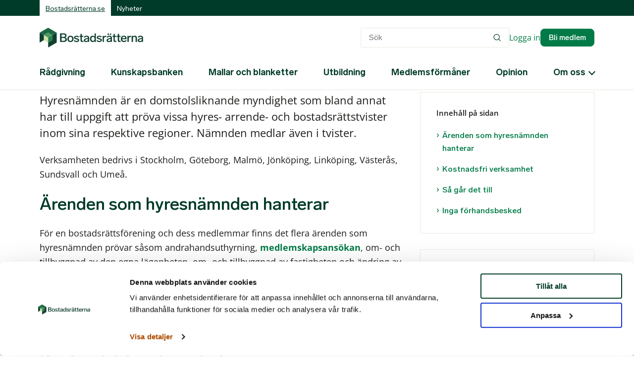

--- FILE ---
content_type: text/html; charset=utf-8
request_url: https://www.bostadsratterna.se/kunskapsbanken/h/hyresnamnden
body_size: 8908
content:
<!DOCTYPE html>


<html lang="sv">
<head>
    <script id="Cookiebot" src="https://consent.cookiebot.com/uc.js" data-cbid="07eb5891-19c5-4c2c-a774-4ce68e6b3a33" type="text/javascript" async nonce="AZ20kIkgZhW4KA5&#x2B;bPgwucHzxU/KOvVsBID55lq4oio="></script>
    <script data-cookieconsent="ignore" nonce="AZ20kIkgZhW4KA5&#x2B;bPgwucHzxU/KOvVsBID55lq4oio=">
        window.dataLayer = window.dataLayer || [];
        function gtag() {
            dataLayer.push(arguments);
        }
        gtag("consent", "default", {
            ad_personalization: "denied",
            ad_storage: "denied",
            ad_user_data: "denied",
            analytics_storage: "denied",
            functionality_storage: "denied",
            personalization_storage: "denied",
            security_storage: "granted",
            wait_for_update: 500,
        });
        gtag("set", "ads_data_redaction", true);
        gtag("set", "url_passthrough", false);
    </script>
    <base href="/" />
            <!-- Google Tag Manager -->
            <script nonce="AZ20kIkgZhW4KA5&#x2B;bPgwucHzxU/KOvVsBID55lq4oio=">
                (function (w, d, s, l, i) {
                    w[l] = w[l] || []; w[l].push({
                        'gtm.start':
                            new Date().getTime(), event: 'gtm.js'
                    }); var f = d.getElementsByTagName(s)[0],
                        j = d.createElement(s), dl = l != 'dataLayer' ? '&l=' + l : ''; j.async = true; j.src =
                            'https://www.googletagmanager.com/gtm.js?id=' + i + dl + '&gtm_auth=6CS2HUi6wVLfTJWiaGNX1Q&gtm_preview=env-1&gtm_cookies_win=x'; var n = d.querySelector('[nonce]');
                    n && j.setAttribute('nonce', n.nonce || n.getAttribute('nonce')); f.parentNode.insertBefore(j, f);
                })(window, document, 'script', 'dataLayer', 'GTM-TKSVRQ3');</script>
            <!-- End Google Tag Manager -->
<meta charset="utf-8" />
<meta http-equiv="x-ua-compatible" content="ie=edge" />

<meta http-equiv="Content-Language" content="sv">
<meta name="viewport"
      content="width=device-width, initial-scale=1, viewport-fit=cover" />

<link rel="apple-touch-icon"
      sizes="57x57"
      href="/dist/images/favicons/apple-touch-icon-57x57.png" />
<link rel="apple-touch-icon"
      sizes="114x114"
      href="/dist/images/favicons/apple-touch-icon-114x114.png" />
<link rel="apple-touch-icon"
      sizes="72x72"
      href="/dist/images/favicons/apple-touch-icon-72x72.png" />
<link rel="apple-touch-icon"
      sizes="144x144"
      href="/dist/images/favicons/apple-touch-icon-144x144.png" />
<link rel="apple-touch-icon"
      sizes="60x60"
      href="/dist/images/favicons/apple-touch-icon-60x60.png" />
<link rel="apple-touch-icon"
      sizes="120x120"
      href="/dist/images/favicons/apple-touch-icon-120x120.png" />
<link rel="apple-touch-icon"
      sizes="76x76"
      href="/dist/images/favicons/apple-touch-icon-76x76.png" />
<link rel="apple-touch-icon"
      sizes="152x152"
      href="/dist/images/favicons/apple-touch-icon-152x152.png" />
<link rel="icon"
      type="image/png"
      href="/dist/images/favicons/favicon-196x196.png"
      sizes="196x196" />
<link rel="icon"
      type="image/png"
      href="/dist/images/favicons/favicon-96x96.png"
      sizes="96x96" />
<link rel="icon"
      type="image/png"
      href="/dist/images/favicons/favicon-32x32.png"
      sizes="32x32" />
<link rel="icon"
      type="image/png"
      href="/dist/images/favicons/favicon-16x16.png"
      sizes="16x16" />
<link rel="icon"
      type="image/png"
      href="/dist/images/favicons/favicon-128.png"
      sizes="128x128" />

<!-- medadata för Microsoft Edge? -->
<meta name="application-name" content="Bostadsrätterna" />
<meta name="msapplication-TileColor" content="#FFFFFF" />
<meta name="msapplication-TileImage" content="/dist/images/favicons/mstile-144x144.png" />
<meta name="msapplication-square70x70logo" content="/dist/images/favicons/mstile-70x70.png" />
<meta name="msapplication-square150x150logo" content="/dist/images/favicons/mstile-150x150.png" />
<meta name="msapplication-wide310x150logo" content="/dist/images/favicons/mstile-310x150.png" />
<meta name="msapplication-square310x310logo" content="/dist/images/favicons/mstile-310x310.png" />


    <title>Bostadsrätterna | Hyresn&#xE4;mnden</title>
    <meta name="og:title" content="Bostadsrätterna | Hyresn&#xE4;mnden" />
    <meta property="og:url" content="https://www.bostadsratterna.se/kunskapsbanken/h/hyresnamnden" />
    <meta property="og:site_name" content="Bostadsrätterna" />
        <meta name="description" content="Hyresn&#xE4;mnden &#xE4;r en domstolsliknande myndighet som bland annat har till uppgift att pr&#xF6;va vissa hyres- arrende- och bostadsr&#xE4;ttstvister inom sina respektive regioner. N&#xE4;mnden medlar &#xE4;ven i tvister." />
        <meta property="og:image" content="/dist/images/DefaultImage.png">
    <!--<meta property="og:image" content="[placeholder]" />-->
    <!--ändra denna (og:type) beroende på sidtyp eller vad som  delas. 
    <meta property="og:type"
      content="article eller website eller song/product/movie/book" />
      -->

    
    <link rel="stylesheet" href="/dist/css/main.css?v=3zUd4uguA8TGMrMgRRbruBBc8F-cQIXK2pKa_a1gWu4" nonce="AZ20kIkgZhW4KA5&#x2B;bPgwucHzxU/KOvVsBID55lq4oio=" />
</head>
<body>
            <!-- Google Tag Manager (noscript) -->
            <noscript>
                <iframe src="https://www.googletagmanager.com/ns.html?id=GTM-TKSVRQ3&gtm_auth=6CS2HUi6wVLfTJWiaGNX1Q&gtm_preview=env-1&gtm_cookies_win=x"
            height="0" width="0" style="display:none;visibility:hidden"></iframe>
            </noscript>
            <!-- End Google Tag Manager (noscript) -->


        <div class="header-sticky" data-sticky-header>
<ul class="quicknav">
    <li class="quicknav-item">
        <a class="quicknav-link" href="#siteNavigation">Till sidnavigering</a>
    </li>
    <li class="quicknav-item">
        <a class="quicknav-link" href="#mainNavigation">Till sidans huvudnavigering</a>
    </li>
    <li class="quicknav-item">
        <a class="quicknav-link" href="#main">Till sidans inneh�ll</a>
    </li>
</ul>
<div class="commonHeader">
    <div class="commonHeader-inner">
        <nav id="siteNavigation" class="commonHeader-nav">
            <ul class="commonHeader-navigation">
                    <li class="commonHeader-navigationItem commonHeader-navigationItem--selected">
                        <a href="/" class="commonHeader-navigationLink">
                            Bostadsr&#xE4;tterna.se
                        </a>
                    </li>
                    <li class="commonHeader-navigationItem">
                        <a href="/nyheter" class="commonHeader-navigationLink">
                            Nyheter
                        </a>
                    </li>
            </ul>
        </nav>
    </div>
</div>

<header id="header" class="header">
    <div class="header-global">
        <a class="header-logolink" href="/"><img class="header-logo" src="/dist/images/logo.svg" alt="Bostadsrätterna" /></a>

        <div class="header-tools">



    <form aria-label="Sök på webbplatsen" class="form header-searchform header-searchform--desktop" action="/sok" method="get">
        <input id="autoComplete" aria-label="Sökord eller fras" class="header-desktopsearch" placeholder="Sök" type="search" autocomplete="off" name="query" value="" data-autocomplete><button class="header-searchbutton" type="submit"><img src="/dist/images/search.svg" alt="Sök"></button>
    </form>
    <div class="header-buttons">
            <a class="header-loginBtn" href="/logga-in?redirectUrl=%2fkunskapsbanken%2fh%2fhyresnamnden">Logga in</a>
            <a class="header-memberLink" href="/bli-medlem">Bli medlem</a>
    </div>
            <button aria-controls="mainNavigation" aria-expanded="false" type="button" class="header-toggleMenu header-toggleMenu--mobile"><span class="srOnly">Meny/sök</span></button>
        </div>
    </div>
    <div id="mainNavigation" aria-hidden="true" class="header-mainNav hidden">
        <form class="header-searchform" action="/sok" method="get">
            <input class="header-search" placeholder="Sök på webbplatsen" type="search" autocomplete="off" name="query" value="" data-autocomplete />
            <button class="header-searchbutton" type="submit"><img src="/dist/images/search.svg" alt="Sök" /></button>
        </form>
        

<nav aria-label="Huvud" class="mainNav">
        <ul class="mainNav-list">
                <li class="mainNav-listitem">

                        <a href="/radgivning" class="mainNav-link">R&#xE5;dgivning</a>
                </li>
                <li class="mainNav-listitem mainNav-listitem--activeChild">

                        <a href="/kunskapsbanken" class="mainNav-link">Kunskapsbanken</a>
                </li>
                <li class="mainNav-listitem">

                        <a href="/mallar-och-blanketter" class="mainNav-link">Mallar och blanketter</a>
                </li>
                <li class="mainNav-listitem">

                        <a href="/utbildning" class="mainNav-link">Utbildning</a>
                </li>
                <li class="mainNav-listitem">

                        <a href="/medlemsformaner" class="mainNav-link">Medlemsf&#xF6;rm&#xE5;ner</a>
                </li>
                <li class="mainNav-listitem">

                        <a href="/opinion" class="mainNav-link">Opinion</a>
                </li>
                <li class="mainNav-listitem">

                        <button type="button" class="mainNav-button" aria-expanded="false" aria-controls="1077">Om oss</button>
                        <div aria-hidden="true" id="1077" class="mainNav-mega hidden">
                            <ul class="mainNav-listLvl2 ">
                                <li class="mainNav-listitem ">
                                    <a href="/om-oss" class="mainNav-link">Om Bostadsr&#xE4;tterna</a>
                                </li>
                                    <li class="mainNav-listitem">
                                        <a href="/om-oss/om-medlemskapet" class="mainNav-link">Om medlemskapet</a>
                                    </li>
                                    <li class="mainNav-listitem">
                                        <a href="/om-oss/medarbetare" class="mainNav-link">Medarbetare</a>
                                    </li>
                                    <li class="mainNav-listitem">
                                        <a href="/om-oss/styrelse" class="mainNav-link">Styrelse</a>
                                    </li>
                                    <li class="mainNav-listitem">
                                        <a href="/om-oss/fullmaktige" class="mainNav-link">Fullm&#xE4;ktige</a>
                                    </li>
                                    <li class="mainNav-listitem">
                                        <a href="/om-oss/pressrum" class="mainNav-link">Pressrum</a>
                                    </li>
                                    <li class="mainNav-listitem">
                                        <a href="/om-oss/kontakt" class="mainNav-link">Kontakt</a>
                                    </li>
                            </ul>
                        </div>
                </li>


            <li class="mainNav-listitem mainNav-listitem--login">
                        <a class="mainNav-button mainNav-button--login" href="/logga-in?redirectUrl=%2fkunskapsbanken%2fh%2fhyresnamnden">Logga in</a>
            </li>
        </ul>
</nav>




    </div>
</header>        </div>

    <nav aria-label="Spårstig" class="breadcrumb">
        <ol class="breadcrumb-list">
                <li class="breadcrumb-listitem">
                    <a class="breadcrumb-link" href="/">
                        Start
                    </a>
                </li>
                <li class="breadcrumb-listitem">
                    <a class="breadcrumb-link" href="/kunskapsbanken">
                        Kunskapsbanken
                    </a>
                </li>

                    <li class="breadcrumb-listitem">
                        <a class="breadcrumb-link" href="/kunskapsbanken/h/hyresnamnden" aria-current="page">
                            Hyresn&#xE4;mnden
                        </a>
                    </li>
        </ol>
    </nav>
    <main class="main" id="main">
        

<div class="container">
    <article class="content">
        <header class="content-header">
            <h1>Hyresn&#xE4;mnden</h1>
        </header>
        <div class="content-sidebar">
            <div class="sidebar sidebar--withNav">
                <div class="documents">
                    <div class="documents-content">
                        <h2 class="documents-heading">Skriv ut ämnet</h2>
                        <button class="documents-print" data-print type="button">Skriv ut ämnet</button>
                    </div>
                </div>

    <div class="documents">
        <div class="documents-content">
                <h2 class="documents-heading">Relaterad lagstiftning</h2>
                <p class="documents-description">
                    Se lagen om arrenden&#xE4;mnder och hyresn&#xE4;mnder.
                </p>
                    <ul class="documents-list">
                            <li class="documents-listitem">
                                <a class="documents-link" href="https://www.riksdagen.se/sv/dokument-och-lagar/dokument/svensk-forfattningssamling/lag-1973188-om-arrendenamnder-och-hyresnamnder_sfs-1973-188/">
                                    Lagen om arrenden&#xE4;mnder och hyresn&#xE4;mnder
                                </a>
                            </li>
                    </ul>
        </div>
    </div>
                    <div class="sidebar-related">
                        <div class="sidebar-relatedcontent">
                            <h2 class="sidebar-relatedheading">
                                Relaterade kurser
                            </h2>
                            <div class="section-content">
                                <ul class="articleslist carousel articleslist--sidebar">
                                        <li class="articleslist-item">

    <article class="card">
        <div class="card-figurewrapper -recording">
            <figure class="card-figure">
                

<picture class="card-graphic"><source srcset="/media/n03efv1u/skiss_ima191342.jpg?width=736&height=414&v=1d97cfaf28040e0" media="(max-width: 991px)"><source srcset="/media/n03efv1u/skiss_ima191342.jpg?width=352&height=198&v=1d97cfaf28040e0" media="(min-width: 992px)"><img class="figure-img" src="/media/n03efv1u/skiss_ima191342.jpg?width=352&height=198&v=1d97cfaf28040e0" alt=""  /></picture>
            </figure>
        </div>
        <div class="card-content">
            <h2 class="card-heading">
                <a href="/utbildning/lyckad-lagenhetsrenovering" class="card-link">Lyckad l&#xE4;genhetsrenovering</a>
            </h2>
            <div class="card-meta">
            </div>
                <div class="card-categories">
                    Bo i bostadsr&#xE4;tt
                </div>
            <p>Kursen ger dig som bor i bostadsr&#xE4;tt kunskap om vilka regler som g&#xE4;ller f&#xF6;r underh&#xE5;llsansvar och &#xE4;ndringar i en bostadsr&#xE4;ttsl&#xE4;genhet. Du f&#xE5;r ocks&#xE5; r&#xE5;d och tips p&#xE5; hur du ska lyckas med din renovering.</p>
        </div>
    </article>
                                        </li>
                                </ul>
                            </div>
                        </div>
                    </div>
            </div>
        </div>
        <div class="content-wrapper">
            <div class="content-editorial">
                <p class="preamble">Hyresn&#xE4;mnden &#xE4;r en domstolsliknande myndighet som bland annat har till uppgift att pr&#xF6;va vissa hyres- arrende- och bostadsr&#xE4;ttstvister inom sina respektive regioner. N&#xE4;mnden medlar &#xE4;ven i tvister.</p>
<p>Verksamheten bedrivs i Stockholm, Göteborg, Malmö, Jönköping, Linköping, Västerås, Sundsvall och Umeå.</p>
<h2>Ärenden som hyresnämnden hanterar</h2>
<p>För en bostadsrättsförening och dess medlemmar finns det flera ärenden som hyresnämnden prövar såsom andrahandsuthyrning, <a href='/kunskapsbanken/m/medlemskapsprovning'>medlemskapsansökan</a>, om- och tillbyggnad av den egna lägenheten, om- och tillbyggnad av fastigheten och ändring av insats.</p>
<p>Hyresnämnden kan även medla i bostadsrättstvister. Det är inte tvingande att medverka vid medlingsförsök men ibland kan en tvist lösas när en opartisk sakkunnig förklarar vad som gäller juridiskt för parterna.</p>
<h2>Kostnadsfri verksamhet</h2>
<p>Hyresnämnden tar inte ut några avgifter av parterna men vardera parten får svara för sina egna kostnader oavsett vem som vinner eller förlorar tvisten. Kostnaderna kan omfatta till exempel ombudskostnader eller kostnader för förlorad arbetsförtjänst.</p>
<h2>Så går det till</h2>
<p>När en ansökan kommer in till hyresnämnden granskas den och en kopia av ansökan skickas till motparten. Bägge parter kallas sedan till ett muntligt sammanträde inför nämnden.</p>
<p>Ärendena avgörs av ett hyresråd (en yrkesdomare) som är ordförande och intresseledamöter med särskilda erfarenheter av hyres- arrende- eller bostadsrättsfrågor. Vissa av besluten kan överklagas till Svea hovrätt, exempelvis beslut om medlemskap och godkännande av <a href='/kunskapsbanken/s/stammobeslut'>stämmobeslut</a> enligt 9 kap 16 § 2p bostadsrättslagen</p>
<p>För de ärenden som kan överklagas gäller som huvudregel att den part som förlorar målet i Svea hovrätt ska betala motpartens rättegångskostnader. Vissa andra beslut som fattas av hyresnämnden, till exempel beslut som handlar om tillstånd till andrahandsuthyrning, kan normalt inte överklagas.</p>
<h2>Inga förhandsbesked</h2>
<p>Hyresnämnden lämnar inte förhandsbesked om utgången av ett ärende och ger inte råd om hur en part bäst ska lägga upp sin process. Nämnden ger inte heller råd om hur en tvist ska lösas eller om hur ett avtal, en uppsägning eller någon annan handling ska tolkas.</p>
<p><a rel="noopener" href="https://www.domstol.se/amnen/hyra-bostadsratt-och-arrende/" target="_blank">Hyresnämndens sida hittar ni här.</a></p>            </div>
        </div>
    </article>
</div>





    <section class="section">
        <div class="section-container">
            <header class="section-header">
                <h2 class="section-heading">För våra medlemmar</h2>
            </header>
            <div class="section-content">
                <article class="featured">
                    <figure class="featured-figure">


<picture class="featured-graphic"><source srcset="/media/wkhf2010/240904_1_0512_2_web.jpg?width=768&height=432&v=1db13f04d856c30" media="(max-width: 991px)"><source srcset="/media/wkhf2010/240904_1_0512_2_web.jpg?width=352&height=198&v=1db13f04d856c30" media="(min-width: 992px)"><img class="figure-img" src="/media/wkhf2010/240904_1_0512_2_web.jpg?width=352&height=198&v=1db13f04d856c30" alt=""  /></picture>                    </figure>
                    <div class="featured-content">
                        <h2 class="featured-heading">
                            Styrelser&#xE5;dgivning
                        </h2>
                        <p>
                            Som medlem i Bostadsrätterna har du alltid experter vid din sida. Våra rådgivare hjälper dig och din styrelse med allt från juridik och ekonomi till teknik – snabbt och kostnadsfritt.
                        </p>
                        

    <a href="/radgivning" class="featured-link">H&#xF6;r av dig till oss</a>

                    </div>
                </article>
            </div>
        </div>
    </section>


    <section class="section">
        <div class="section-container">
            <header class="section-header">
                <h2 class="section-heading">Relaterade artiklar</h2>
            </header>
            <div class="section-content">
                <ul class="articleslist carousel">
                        <li class="articleslist-item">

    <article class="card" data-card>
        <figure class="card-figure">
            

<picture class="card-graphic"><source srcset="/media/3fkdd4nz/hyreshojning.jpg?width=736&height=414&v=1d920d7aa3d1e90" media="(max-width: 991px)"><source srcset="/media/3fkdd4nz/hyreshojning.jpg?width=352&height=198&v=1d920d7aa3d1e90" media="(min-width: 992px)"><img class="figure-img card-img" src="/media/3fkdd4nz/hyreshojning.jpg?width=352&height=198&v=1d920d7aa3d1e90" alt=""  /></picture>
        </figure>
        <div class="card-content">
                <div class="card-meta">
                    <time datetime="2018-08-23">23 augusti 2018</time>
                </div>
            <h2 class="card-heading">
                <a href="/nyheter/artiklar/2018/aarlig-justering-av-hyran-att-tanka-pa" class="card-link">&#xC5;rlig justering av hyran &#x2013; att t&#xE4;nka p&#xE5;</a>
            </h2>
            <p>Snart &#xE4;r det dags f&#xF6;r den &#xE5;rliga justeringen av hyran f&#xF6;r f&#xF6;reningar med hyresl&#xE4;genheter. Det &#xE4;r viktigt att f&#xF6;reningen &#xE4;r noggrann med n&#xE4;r och hur man g&#xE5;r tillv&#xE4;ga. Vad som g&#xE4;ller beror p&#xE5; antalet hyresg&#xE4;ster och om det finns en s&#xE5; kallad f&#xF6;rhandlingsordning.</p>
        </div>
    </article>
                        </li>
                        <li class="articleslist-item">

    <article class="card" data-card>
        <figure class="card-figure">
            

<picture class="card-graphic"><source srcset="/media/yl1lebon/medling.jpg?width=736&height=414&v=1d920d4f93f4890" media="(max-width: 991px)"><source srcset="/media/yl1lebon/medling.jpg?width=352&height=198&v=1d920d4f93f4890" media="(min-width: 992px)"><img class="figure-img card-img" src="/media/yl1lebon/medling.jpg?width=352&height=198&v=1d920d4f93f4890" alt=""  /></picture>
        </figure>
        <div class="card-content">
                <div class="card-meta">
                    <time datetime="2018-06-11">11 juni 2018</time>
                </div>
            <h2 class="card-heading">
                <a href="/nyheter/artiklar/2018/maste-foreningen-stalla-upp-pa-medling" class="card-link">M&#xE5;ste f&#xF6;reningen st&#xE4;lla upp p&#xE5; medling?</a>
            </h2>
            <p>Det h&#xE4;nder ibland att en medlem i bostadsr&#xE4;ttsf&#xF6;reningen och styrelsen inte &#xE4;r &#xF6;verens i en fr&#xE5;ga. D&#xE5; kan medlemmen skriva till hyresn&#xE4;mnden i sin region och beg&#xE4;ra medling. Men &#xE4;r f&#xF6;reningen skyldig att st&#xE4;lla upp p&#xE5; medlingen eller vad &#xE4;r det som g&#xE4;ller?</p>
        </div>
    </article>
                        </li>

                </ul>
            </div>
            <footer class="section-footer"><a class="section-morelink" href="/nyheter">Se fler artiklar</a></footer>
        </div>
    </section>

    <section class="section">
        <div class="section-container">
            <header class="section-header">
                <h2 class="section-heading">Relaterade ämnen</h2>
            </header>
            <div class="section-content">

                <ul class="subjectslist">
                        <li class="subjectslist-item">

<article class="card card--subject" data-card>
    <h3 class="card-heading link-arrow">
        <a class="card-link" href="/kunskapsbanken/a/andrahandsuthyrning-i-bostadsratt">Andrahandsuthyrning i bostadsr&#xE4;tt</a>
    </h3>
    <p class="card-text">
        Medlemmar vill ibland hyra ut sina bostadsr&#xE4;tter i andra hand, och i vissa fall b&#xF6;r styrelsen ge tillst&#xE5;nd till det. Om en medlem hyr ut utan tillst&#xE5;nd ska styrelsen agera efter en given mall.
    </p>
</article>                        </li>
                        <li class="subjectslist-item">

<article class="card card--subject" data-card>
    <h3 class="card-heading link-arrow">
        <a class="card-link" href="/kunskapsbanken/a/andrahandsuthyrning-i-hyresratt">Andrahandsuthyrning i hyresr&#xE4;tt</a>
    </h3>
    <p class="card-text">
        Det &#xE4;r inte ovanligt att f&#xF6;reningar har hyresg&#xE4;ster, antingen som bor i l&#xE4;genheterna eller som hyr lokaler i fastigheten. Om en hyresg&#xE4;st vill hyra ut, antingen sin bostad eller lokal, i andra hand &#x2013; vad g&#xE4;ller d&#xE5;?
    </p>
</article>                        </li>
                        <li class="subjectslist-item">

<article class="card card--subject" data-card>
    <h3 class="card-heading link-arrow">
        <a class="card-link" href="/kunskapsbanken/m/medlemskapsprovning">Medlemskapsans&#xF6;kan</a>
    </h3>
    <p class="card-text">
        I grunden &#xE4;r en bostadsr&#xE4;ttsf&#xF6;rening &#xF6;ppen f&#xF6;r nya medlemmar, s&#xE5; l&#xE4;nge de uppfyller villkoren. Det &#xE4;r bara undantagsvis som en styrelse kan neka medlemskap.
    </p>
</article>                        </li>
                        <li class="subjectslist-item">

<article class="card card--subject" data-card>
    <h3 class="card-heading link-arrow">
        <a class="card-link" href="/kunskapsbanken/s/stammobeslut">St&#xE4;mmobeslut</a>
    </h3>
    <p class="card-text">
        Styrelsens uppgift &#xE4;r att sk&#xF6;ta organisationen och den l&#xF6;pande f&#xF6;rvaltningen av f&#xF6;reningen men styrelsen f&#xE5;r inte besluta i alla fr&#xE5;gor. &#xC4;renden utanf&#xF6;r styrelsens ansvar ska en f&#xF6;reningsst&#xE4;mma fatta beslut om.
    </p>
</article>                        </li>
                </ul>

            </div>
            <footer class="section-footer"><a class="section-morelink" href="/kunskapsbanken">Se alla ämnen</a></footer>
        </div>
    </section>


        <button class="totop" type="button"><span>Upp till toppen</span></button>
    </main>

    <section class="cta">
        <div class="cta-container">
            <div class="cta-content">
                <div class="cta-text">
                        <h2 class="cta-heading">Bli medlem</h2>
                        <p>G&#xF6;r din roll i styrelsen smidigare och tryggare. Bli medlem nu s&#xE5; bjuder vi p&#xE5; medlemskapet hela 2026.</p>
                        <h3>
                            Det h&#xE4;r kostar medlemskapet efter gratisperioden
                        </h3>
                    <form action="/bli-medlem" id="membership-calculator">
    <label class="cta-label" for="numberOfApartments">Ange totalt antal bostäder och kommersiella lokaler i din förening</label>
    <div class="cta-flexgroup">
        <div class="cta-field">
            <input class="cta-input" type="number" min="0" id="numberOfApartments" name="numberOfApartments" />
            <div class="validation-message" id="calc-validation">Du måste ange antal bostäder och lokaler</div>
        </div>
        <div class="cta-field cta-field--button">
            <button class="cta-button" id="calc-button">
                Beräkna
            </button>            
        </div>
    </div>    
</form>
                </div>
                <div class="cta-right">
                        <h3 class="checklist-heading">Ing&#xE5;r i medlemskapet</h3>
                        <ul class="checklist">
                                <li>
                                    Fastighetsf&#xF6;rs&#xE4;kring till f&#xF6;rm&#xE5;nligt pris
                                        <small>En medelstor f&#xF6;rening kan i snitt spara mellan 10&#x2013;15 procent</small>
                                </li>
                                <li>
                                    Fri r&#xE5;dgivning
                                        <small>Spara upp till 2 000 kr/timme</small>
                                </li>
                                <li>
                                    Gratis webbplats till f&#xF6;reningen
                                        <small>Spara upp till 4 000 kr/&#xE5;r</small>
                                </li>
                                <li>
                                    Fria utbildningar f&#xF6;r styrelse och boende
                                        <small>Spara upp till 3 500 kr per deltagare och tillf&#xE4;lle</small>
                                </li>
                        </ul>
                        <a class="cta-link" href="/medlemsformaner">Se alla f&#xF6;rm&#xE5;ner</a>
                </div>
            </div>
        </div>
    </section>
<footer class="footer">
    <div class="footer-container">
        <div class="footer-wrapper">
            <div class="footer-text">
                <img class="footer-logo" src="/dist/images/logo-white.svg" alt="Bostadsrätterna" />
                <p>Bostadsrätterna är en rikstäckande service- och intresseorganisation för Sveriges bostadsrättsföreningar. Med över 10 000 föreningar som medlemmar är vi också den största bostadsrättsorganisationen.</p>
<p><a href="/om-oss/om-webbplatsen" title="Om webbplatsen">Om webbplatsen</a> |&nbsp;<a href="/om-oss/dataskyddspolicy" title="Dataskyddspolicy">Dataskyddspolicy</a></p>
             </div>
            <div class="footer-contact">
                <h2 class="footer-heading">Kontakta oss</h2>
                <address class="footer-address">
                    <p>Bostadsrätterna<br>Drottninggatan 25<br>111 51 Stockholm<br>Telefon:<span>&nbsp;</span><a href="tel:+46775200100">0775-200100</a><br><a href="mailto:info@bostadsratterna.se">info@bostadsratterna.se</a></p>
                </address>
            </div>

            <div class="footer-social">
                <h2 class="footer-heading">Sociala kanaler</h2>
                <ul class="socialMedia">
                        <li class="socialMedia-item"><a class="socialMedia-link socialMedia-link--twitter" href="http://x.com/bostadsratterna">X</a></li>
                        <li class="socialMedia-item"><a class="socialMedia-link socialMedia-link--facebook" href="http://facebook.com/bostadsratterna">Facebook</a></li>
                        <li class="socialMedia-item"><a class="socialMedia-link socialMedia-link--linkedin" href="https://se.linkedin.com/company/bostadsr%C3%A4tterna">LinkedIn</a></li>
                        <li class="socialMedia-item"><a class="socialMedia-link socialMedia-link--instagram" href="https://www.instagram.com/bostadsratterna/">Instagram</a></li>
                </ul>
            </div>
        </div>
    </div>
</footer>
        <script src="/_framework/blazor.web.js" autostart="false" nonce="AZ20kIkgZhW4KA5&#x2B;bPgwucHzxU/KOvVsBID55lq4oio="></script>
        <script nonce="AZ20kIkgZhW4KA5&#x2B;bPgwucHzxU/KOvVsBID55lq4oio=">
            Blazor.start({
                ssr: { disableDomPreservation: true }
            });
        </script>
    
    <script src="/dist/js/main.js?v=qozYulu3QVL_i7oZjagunKYlFmdoSJdjTp4ULy2u3Wg" nonce="AZ20kIkgZhW4KA5&#x2B;bPgwucHzxU/KOvVsBID55lq4oio="></script>
    <script type="text/javascript" defer="defer" src="https://extend.vimeocdn.com/ga4/187021231.js"></script>
</body>
</html>

--- FILE ---
content_type: text/css
request_url: https://www.bostadsratterna.se/dist/css/main.css?v=3zUd4uguA8TGMrMgRRbruBBc8F-cQIXK2pKa_a1gWu4
body_size: 45152
content:
@charset "UTF-8";/*! normalize.css v8.0.1 | MIT License | github.com/necolas/normalize.css */html{line-height:1.15;-webkit-text-size-adjust:100%}body{margin:0}main{display:block}h1{font-size:2em;margin:.67em 0}hr{box-sizing:content-box;height:0;overflow:visible}pre{font-family:monospace,monospace;font-size:1em}a{background-color:transparent}abbr[title]{border-bottom:none;text-decoration:underline;-webkit-text-decoration:underline dotted;text-decoration:underline dotted}b,strong{font-weight:bolder}code,kbd,samp{font-family:monospace,monospace;font-size:1em}small{font-size:80%}sub,sup{font-size:75%;line-height:0;position:relative;vertical-align:baseline}sub{bottom:-.25em}sup{top:-.5em}img{border-style:none}button,input,optgroup,select,textarea{font-family:inherit;font-size:100%;line-height:1.15;margin:0}button,input{overflow:visible}button,select{text-transform:none}button,[type=button],[type=reset],[type=submit]{-webkit-appearance:button}button::-moz-focus-inner,[type=button]::-moz-focus-inner,[type=reset]::-moz-focus-inner,[type=submit]::-moz-focus-inner{border-style:none;padding:0}button:-moz-focusring,[type=button]:-moz-focusring,[type=reset]:-moz-focusring,[type=submit]:-moz-focusring{outline:1px dotted ButtonText}fieldset{padding:.35em .75em .625em}legend{box-sizing:border-box;color:inherit;display:table;max-width:100%;padding:0;white-space:normal}progress{vertical-align:baseline}textarea{overflow:auto}[type=checkbox],[type=radio]{box-sizing:border-box;padding:0}[type=number]::-webkit-inner-spin-button,[type=number]::-webkit-outer-spin-button{height:auto}[type=search]{-webkit-appearance:textfield;outline-offset:-2px}[type=search]::-webkit-search-decoration{-webkit-appearance:none}::-webkit-file-upload-button{-webkit-appearance:button;font:inherit}details{display:block}summary{display:list-item}template{display:none}[hidden]{display:none}.debug *{background-color:#f003}.debug * *{background-color:#0f03}.debug * * *{background-color:#00f3}.debug * * * *{background-color:#f0f3}.debug * * * * *{background-color:#0ff3}.debug * * * * * *{background-color:#ff03}.debug * * * * * * *{background-color:#f003}.debug * * * * * * * *{background-color:#0f03}.debug * * * * * * * * *{background-color:#00f3}.employees-item{padding-right:16px;padding-left:16px;flex:0 0 50%;max-width:50%}.theme,.counseling-header,.counseling-column,.campaign-heading,.campaign-info,.campaign-usps,.letterlist,.magazinelist-item,.benefits-left,.benefits-right,.benefitslist-item,.filter,.formlist-items,.formlist-itemContent,.courselist-items,.courselist-itemcontent,.courselist-itemimage,.coursegroup-heading,.coursegroup-text,.subjectslist-item,.featured-content,.featured-figure,.section-editorial,.hero-text,.hero-media,.articleslist--sidebar .articleslist-item,.cardlist-full .articlecard-figure,.contacts-column,.searchresult-item,.footer-text,.footer-contact,.footer-social,.content-wrapper,.content-sidebar,.content-header,.sectionheader-content,.sectionheader-navigation,.opinion-full,.section-full,.full,.section-half,.half,.section-third,.contacts-item,.third,.section-quarter,.quarter{padding-right:16px;padding-left:16px;flex:0 0 100%;max-width:100%}.vma-content{padding-right:16px;padding-left:16px;width:100%}@media (max-width: 420px){.employees-item{flex:0 0 100%;max-width:100%}}@media (min-width: 768px){.footer-contact{margin-left:8.3333333333%}.footer-social{flex:0 0 25%;max-width:25%}.employees-item,.benefits-right,.courselist-itemimage,.featured-figure,.footer-text,.footer-contact,.sectionheader-navigation,.section-third,.contacts-item,.third{flex:0 0 33.3333333333%;max-width:33.3333333333%}.cardlist-full .articlecard-figure{flex:0 0 41.6666666667%;max-width:41.6666666667%}.benefitslist-item,.subjectslist-item,.section-quarter,.quarter{flex:0 0 50%;max-width:50%}.benefits-left,.formlist-itemContent,.courselist-itemcontent,.coursegroup-heading,.coursegroup-text,.featured-content,.sectionheader-content{flex:0 0 66.6666666667%;max-width:66.6666666667%}.section-editorial,.searchresult-item{flex:0 0 83.3333333333%;max-width:83.3333333333%}.section-half,.half{flex:0 0 100%;max-width:100%}.vma-content{width:100%}}@media (min-width: 992px){.campaign-usps{margin-left:8.3333333333%}.filter,.articleslist--courses .articleslist-item,.section-quarter,.quarter{flex:0 0 25%;max-width:25%}.counseling-column,.campaign-usps,.benefitslist-item,.contacts-column,.content-sidebar{flex:0 0 33.3333333333%;max-width:33.3333333333%}.hero-media{flex:0 0 41.6666666667%;max-width:41.6666666667%}.campaign-info,.section-half,.half{flex:0 0 50%;max-width:50%}.hero-text{flex:0 0 58.3333333333%;max-width:58.3333333333%}.section-editorial,.content-wrapper,.content-header{flex:0 0 66.6666666667%;max-width:66.6666666667%}.formlist-items,.courselist-items{flex:0 0 75%;max-width:75%}.vma-content{width:75%}.content-wrapper--long{flex:0 0 83.3333333333%;max-width:83.3333333333%}.content-wrapper--full{flex:0 0 100%;max-width:100%}}@media (min-width: 1152px){.employees-item{flex:0 0 25%;max-width:25%}.vma-content{width:66.6666666667%}}.teaser--alt1{--teaser-background-color: #ffffff;--teaser-border-color: #eae9e2;--teaser-eyebrow-color: #ab4b00;--teaser-text-color: #1d1d1b;--teaser-heading-color: #003b29}.teaser--alt1 .teaser-link:after{background-color:#003b29;-webkit-mask-image:url("data:image/svg+xml,%3Csvg viewBox='0 0 34 24' fill='none' xmlns='http://www.w3.org/2000/svg'%3E%3Cpath fill-rule='evenodd' clip-rule='evenodd' d='M0.972168 11.8759C0.972168 11.076 1.6404 10.4276 2.46471 10.4276L32.4647 10.4276C33.289 10.4276 33.9573 11.076 33.9573 11.8759C33.9573 12.6757 33.289 13.3241 32.4647 13.3241L2.46471 13.3241C1.6404 13.3241 0.972168 12.6757 0.972168 11.8759Z' fill='black' /%3E%3Cpath fill-rule='evenodd' clip-rule='evenodd' d='M20.631 0.42419C21.2139 -0.141397 22.1589 -0.141397 22.7418 0.42419L33.5627 10.9242C33.8426 11.1958 33.9998 11.5642 33.9998 11.9483C33.9998 12.3324 33.8426 12.7008 33.5627 12.9724L22.7418 23.4724C22.1589 24.0379 21.2139 24.0379 20.631 23.4724C20.0481 22.9068 20.0481 21.9898 20.631 21.4242L30.3965 11.9483L20.631 2.47236C20.0481 1.90677 20.0481 0.989777 20.631 0.42419Z' fill='black' /%3E%3C/svg%3E%0A");mask-image:url("data:image/svg+xml,%3Csvg viewBox='0 0 34 24' fill='none' xmlns='http://www.w3.org/2000/svg'%3E%3Cpath fill-rule='evenodd' clip-rule='evenodd' d='M0.972168 11.8759C0.972168 11.076 1.6404 10.4276 2.46471 10.4276L32.4647 10.4276C33.289 10.4276 33.9573 11.076 33.9573 11.8759C33.9573 12.6757 33.289 13.3241 32.4647 13.3241L2.46471 13.3241C1.6404 13.3241 0.972168 12.6757 0.972168 11.8759Z' fill='black' /%3E%3Cpath fill-rule='evenodd' clip-rule='evenodd' d='M20.631 0.42419C21.2139 -0.141397 22.1589 -0.141397 22.7418 0.42419L33.5627 10.9242C33.8426 11.1958 33.9998 11.5642 33.9998 11.9483C33.9998 12.3324 33.8426 12.7008 33.5627 12.9724L22.7418 23.4724C22.1589 24.0379 21.2139 24.0379 20.631 23.4724C20.0481 22.9068 20.0481 21.9898 20.631 21.4242L30.3965 11.9483L20.631 2.47236C20.0481 1.90677 20.0481 0.989777 20.631 0.42419Z' fill='black' /%3E%3C/svg%3E%0A");-webkit-mask-repeat:no-repeat;mask-repeat:no-repeat;-webkit-mask-size:17px;mask-size:17px;-webkit-mask-position:center;mask-position:center}.teaser--alt2{--teaser-background-color: #eae9e2;--teaser-border-color: #eae9e2;--teaser-eyebrow-color: #ab4b00;--teaser-text-color: #1d1d1b;--teaser-heading-color: #003b29}.teaser--alt2 .teaser-link:after{background-color:#003b29;-webkit-mask-image:url("data:image/svg+xml,%3Csvg viewBox='0 0 34 24' fill='none' xmlns='http://www.w3.org/2000/svg'%3E%3Cpath fill-rule='evenodd' clip-rule='evenodd' d='M0.972168 11.8759C0.972168 11.076 1.6404 10.4276 2.46471 10.4276L32.4647 10.4276C33.289 10.4276 33.9573 11.076 33.9573 11.8759C33.9573 12.6757 33.289 13.3241 32.4647 13.3241L2.46471 13.3241C1.6404 13.3241 0.972168 12.6757 0.972168 11.8759Z' fill='black' /%3E%3Cpath fill-rule='evenodd' clip-rule='evenodd' d='M20.631 0.42419C21.2139 -0.141397 22.1589 -0.141397 22.7418 0.42419L33.5627 10.9242C33.8426 11.1958 33.9998 11.5642 33.9998 11.9483C33.9998 12.3324 33.8426 12.7008 33.5627 12.9724L22.7418 23.4724C22.1589 24.0379 21.2139 24.0379 20.631 23.4724C20.0481 22.9068 20.0481 21.9898 20.631 21.4242L30.3965 11.9483L20.631 2.47236C20.0481 1.90677 20.0481 0.989777 20.631 0.42419Z' fill='black' /%3E%3C/svg%3E%0A");mask-image:url("data:image/svg+xml,%3Csvg viewBox='0 0 34 24' fill='none' xmlns='http://www.w3.org/2000/svg'%3E%3Cpath fill-rule='evenodd' clip-rule='evenodd' d='M0.972168 11.8759C0.972168 11.076 1.6404 10.4276 2.46471 10.4276L32.4647 10.4276C33.289 10.4276 33.9573 11.076 33.9573 11.8759C33.9573 12.6757 33.289 13.3241 32.4647 13.3241L2.46471 13.3241C1.6404 13.3241 0.972168 12.6757 0.972168 11.8759Z' fill='black' /%3E%3Cpath fill-rule='evenodd' clip-rule='evenodd' d='M20.631 0.42419C21.2139 -0.141397 22.1589 -0.141397 22.7418 0.42419L33.5627 10.9242C33.8426 11.1958 33.9998 11.5642 33.9998 11.9483C33.9998 12.3324 33.8426 12.7008 33.5627 12.9724L22.7418 23.4724C22.1589 24.0379 21.2139 24.0379 20.631 23.4724C20.0481 22.9068 20.0481 21.9898 20.631 21.4242L30.3965 11.9483L20.631 2.47236C20.0481 1.90677 20.0481 0.989777 20.631 0.42419Z' fill='black' /%3E%3C/svg%3E%0A");-webkit-mask-repeat:no-repeat;mask-repeat:no-repeat;-webkit-mask-size:17px;mask-size:17px;-webkit-mask-position:center;mask-position:center}.teaser--alt3{--teaser-background-color: #008298;--teaser-border-color: #008298;--teaser-eyebrow-color: #ffffff;--teaser-text-color: #ffffff;--teaser-heading-color: #ffffff}.teaser--alt3 .teaser-link:after{background-color:#fff;-webkit-mask-image:url("data:image/svg+xml,%3Csvg viewBox='0 0 34 24' fill='none' xmlns='http://www.w3.org/2000/svg'%3E%3Cpath fill-rule='evenodd' clip-rule='evenodd' d='M0.972168 11.8759C0.972168 11.076 1.6404 10.4276 2.46471 10.4276L32.4647 10.4276C33.289 10.4276 33.9573 11.076 33.9573 11.8759C33.9573 12.6757 33.289 13.3241 32.4647 13.3241L2.46471 13.3241C1.6404 13.3241 0.972168 12.6757 0.972168 11.8759Z' fill='black' /%3E%3Cpath fill-rule='evenodd' clip-rule='evenodd' d='M20.631 0.42419C21.2139 -0.141397 22.1589 -0.141397 22.7418 0.42419L33.5627 10.9242C33.8426 11.1958 33.9998 11.5642 33.9998 11.9483C33.9998 12.3324 33.8426 12.7008 33.5627 12.9724L22.7418 23.4724C22.1589 24.0379 21.2139 24.0379 20.631 23.4724C20.0481 22.9068 20.0481 21.9898 20.631 21.4242L30.3965 11.9483L20.631 2.47236C20.0481 1.90677 20.0481 0.989777 20.631 0.42419Z' fill='black' /%3E%3C/svg%3E%0A");mask-image:url("data:image/svg+xml,%3Csvg viewBox='0 0 34 24' fill='none' xmlns='http://www.w3.org/2000/svg'%3E%3Cpath fill-rule='evenodd' clip-rule='evenodd' d='M0.972168 11.8759C0.972168 11.076 1.6404 10.4276 2.46471 10.4276L32.4647 10.4276C33.289 10.4276 33.9573 11.076 33.9573 11.8759C33.9573 12.6757 33.289 13.3241 32.4647 13.3241L2.46471 13.3241C1.6404 13.3241 0.972168 12.6757 0.972168 11.8759Z' fill='black' /%3E%3Cpath fill-rule='evenodd' clip-rule='evenodd' d='M20.631 0.42419C21.2139 -0.141397 22.1589 -0.141397 22.7418 0.42419L33.5627 10.9242C33.8426 11.1958 33.9998 11.5642 33.9998 11.9483C33.9998 12.3324 33.8426 12.7008 33.5627 12.9724L22.7418 23.4724C22.1589 24.0379 21.2139 24.0379 20.631 23.4724C20.0481 22.9068 20.0481 21.9898 20.631 21.4242L30.3965 11.9483L20.631 2.47236C20.0481 1.90677 20.0481 0.989777 20.631 0.42419Z' fill='black' /%3E%3C/svg%3E%0A");-webkit-mask-repeat:no-repeat;mask-repeat:no-repeat;-webkit-mask-size:17px;mask-size:17px;-webkit-mask-position:center;mask-position:center}.teaser--alt4{--teaser-background-color: #00434d;--teaser-border-color: #eae9e2;--teaser-eyebrow-color: #a7d9e2;--teaser-text-color: #ffffff;--teaser-heading-color: #ffffff}.teaser--alt4 .teaser-link:after{background-color:#fff;-webkit-mask-image:url("data:image/svg+xml,%3Csvg viewBox='0 0 34 24' fill='none' xmlns='http://www.w3.org/2000/svg'%3E%3Cpath fill-rule='evenodd' clip-rule='evenodd' d='M0.972168 11.8759C0.972168 11.076 1.6404 10.4276 2.46471 10.4276L32.4647 10.4276C33.289 10.4276 33.9573 11.076 33.9573 11.8759C33.9573 12.6757 33.289 13.3241 32.4647 13.3241L2.46471 13.3241C1.6404 13.3241 0.972168 12.6757 0.972168 11.8759Z' fill='black' /%3E%3Cpath fill-rule='evenodd' clip-rule='evenodd' d='M20.631 0.42419C21.2139 -0.141397 22.1589 -0.141397 22.7418 0.42419L33.5627 10.9242C33.8426 11.1958 33.9998 11.5642 33.9998 11.9483C33.9998 12.3324 33.8426 12.7008 33.5627 12.9724L22.7418 23.4724C22.1589 24.0379 21.2139 24.0379 20.631 23.4724C20.0481 22.9068 20.0481 21.9898 20.631 21.4242L30.3965 11.9483L20.631 2.47236C20.0481 1.90677 20.0481 0.989777 20.631 0.42419Z' fill='black' /%3E%3C/svg%3E%0A");mask-image:url("data:image/svg+xml,%3Csvg viewBox='0 0 34 24' fill='none' xmlns='http://www.w3.org/2000/svg'%3E%3Cpath fill-rule='evenodd' clip-rule='evenodd' d='M0.972168 11.8759C0.972168 11.076 1.6404 10.4276 2.46471 10.4276L32.4647 10.4276C33.289 10.4276 33.9573 11.076 33.9573 11.8759C33.9573 12.6757 33.289 13.3241 32.4647 13.3241L2.46471 13.3241C1.6404 13.3241 0.972168 12.6757 0.972168 11.8759Z' fill='black' /%3E%3Cpath fill-rule='evenodd' clip-rule='evenodd' d='M20.631 0.42419C21.2139 -0.141397 22.1589 -0.141397 22.7418 0.42419L33.5627 10.9242C33.8426 11.1958 33.9998 11.5642 33.9998 11.9483C33.9998 12.3324 33.8426 12.7008 33.5627 12.9724L22.7418 23.4724C22.1589 24.0379 21.2139 24.0379 20.631 23.4724C20.0481 22.9068 20.0481 21.9898 20.631 21.4242L30.3965 11.9483L20.631 2.47236C20.0481 1.90677 20.0481 0.989777 20.631 0.42419Z' fill='black' /%3E%3C/svg%3E%0A");-webkit-mask-repeat:no-repeat;mask-repeat:no-repeat;-webkit-mask-size:17px;mask-size:17px;-webkit-mask-position:center;mask-position:center}.teaser--alt5{--teaser-background-color: #c8dfa3;--teaser-border-color: #c8dfa3;--teaser-eyebrow-color: #ab4b00;--teaser-text-color: #1d1d1b;--teaser-heading-color: #007b47}.teaser--alt5 .teaser-link:after{background-color:#007b47;-webkit-mask-image:url("data:image/svg+xml,%3Csvg viewBox='0 0 34 24' fill='none' xmlns='http://www.w3.org/2000/svg'%3E%3Cpath fill-rule='evenodd' clip-rule='evenodd' d='M0.972168 11.8759C0.972168 11.076 1.6404 10.4276 2.46471 10.4276L32.4647 10.4276C33.289 10.4276 33.9573 11.076 33.9573 11.8759C33.9573 12.6757 33.289 13.3241 32.4647 13.3241L2.46471 13.3241C1.6404 13.3241 0.972168 12.6757 0.972168 11.8759Z' fill='black' /%3E%3Cpath fill-rule='evenodd' clip-rule='evenodd' d='M20.631 0.42419C21.2139 -0.141397 22.1589 -0.141397 22.7418 0.42419L33.5627 10.9242C33.8426 11.1958 33.9998 11.5642 33.9998 11.9483C33.9998 12.3324 33.8426 12.7008 33.5627 12.9724L22.7418 23.4724C22.1589 24.0379 21.2139 24.0379 20.631 23.4724C20.0481 22.9068 20.0481 21.9898 20.631 21.4242L30.3965 11.9483L20.631 2.47236C20.0481 1.90677 20.0481 0.989777 20.631 0.42419Z' fill='black' /%3E%3C/svg%3E%0A");mask-image:url("data:image/svg+xml,%3Csvg viewBox='0 0 34 24' fill='none' xmlns='http://www.w3.org/2000/svg'%3E%3Cpath fill-rule='evenodd' clip-rule='evenodd' d='M0.972168 11.8759C0.972168 11.076 1.6404 10.4276 2.46471 10.4276L32.4647 10.4276C33.289 10.4276 33.9573 11.076 33.9573 11.8759C33.9573 12.6757 33.289 13.3241 32.4647 13.3241L2.46471 13.3241C1.6404 13.3241 0.972168 12.6757 0.972168 11.8759Z' fill='black' /%3E%3Cpath fill-rule='evenodd' clip-rule='evenodd' d='M20.631 0.42419C21.2139 -0.141397 22.1589 -0.141397 22.7418 0.42419L33.5627 10.9242C33.8426 11.1958 33.9998 11.5642 33.9998 11.9483C33.9998 12.3324 33.8426 12.7008 33.5627 12.9724L22.7418 23.4724C22.1589 24.0379 21.2139 24.0379 20.631 23.4724C20.0481 22.9068 20.0481 21.9898 20.631 21.4242L30.3965 11.9483L20.631 2.47236C20.0481 1.90677 20.0481 0.989777 20.631 0.42419Z' fill='black' /%3E%3C/svg%3E%0A");-webkit-mask-repeat:no-repeat;mask-repeat:no-repeat;-webkit-mask-size:17px;mask-size:17px;-webkit-mask-position:center;mask-position:center}.teaser--alt6,.teaser--course{--teaser-background-color: #003b29;--teaser-border-color: #003b29;--teaser-eyebrow-color: #c8dfa3;--teaser-text-color: #ffffff;--teaser-heading-color: #fbc872}.teaser--alt6 .teaser-link:after,.teaser--course .teaser-link:after{background-color:#fbc872;-webkit-mask-image:url("data:image/svg+xml,%3Csvg viewBox='0 0 34 24' fill='none' xmlns='http://www.w3.org/2000/svg'%3E%3Cpath fill-rule='evenodd' clip-rule='evenodd' d='M0.972168 11.8759C0.972168 11.076 1.6404 10.4276 2.46471 10.4276L32.4647 10.4276C33.289 10.4276 33.9573 11.076 33.9573 11.8759C33.9573 12.6757 33.289 13.3241 32.4647 13.3241L2.46471 13.3241C1.6404 13.3241 0.972168 12.6757 0.972168 11.8759Z' fill='black' /%3E%3Cpath fill-rule='evenodd' clip-rule='evenodd' d='M20.631 0.42419C21.2139 -0.141397 22.1589 -0.141397 22.7418 0.42419L33.5627 10.9242C33.8426 11.1958 33.9998 11.5642 33.9998 11.9483C33.9998 12.3324 33.8426 12.7008 33.5627 12.9724L22.7418 23.4724C22.1589 24.0379 21.2139 24.0379 20.631 23.4724C20.0481 22.9068 20.0481 21.9898 20.631 21.4242L30.3965 11.9483L20.631 2.47236C20.0481 1.90677 20.0481 0.989777 20.631 0.42419Z' fill='black' /%3E%3C/svg%3E%0A");mask-image:url("data:image/svg+xml,%3Csvg viewBox='0 0 34 24' fill='none' xmlns='http://www.w3.org/2000/svg'%3E%3Cpath fill-rule='evenodd' clip-rule='evenodd' d='M0.972168 11.8759C0.972168 11.076 1.6404 10.4276 2.46471 10.4276L32.4647 10.4276C33.289 10.4276 33.9573 11.076 33.9573 11.8759C33.9573 12.6757 33.289 13.3241 32.4647 13.3241L2.46471 13.3241C1.6404 13.3241 0.972168 12.6757 0.972168 11.8759Z' fill='black' /%3E%3Cpath fill-rule='evenodd' clip-rule='evenodd' d='M20.631 0.42419C21.2139 -0.141397 22.1589 -0.141397 22.7418 0.42419L33.5627 10.9242C33.8426 11.1958 33.9998 11.5642 33.9998 11.9483C33.9998 12.3324 33.8426 12.7008 33.5627 12.9724L22.7418 23.4724C22.1589 24.0379 21.2139 24.0379 20.631 23.4724C20.0481 22.9068 20.0481 21.9898 20.631 21.4242L30.3965 11.9483L20.631 2.47236C20.0481 1.90677 20.0481 0.989777 20.631 0.42419Z' fill='black' /%3E%3C/svg%3E%0A");-webkit-mask-repeat:no-repeat;mask-repeat:no-repeat;-webkit-mask-size:17px;mask-size:17px;-webkit-mask-position:center;mask-position:center}.teaser--alt7{--teaser-background-color: #ab4b00;--teaser-border-color: #ab4b00;--teaser-eyebrow-color: #ffffff;--teaser-text-color: #ffffff;--teaser-linkhover-color: rgb(229.5, 229.5, 229.5);--teaser-heading-color: #ffffff}.teaser--alt7 .teaser-link:after{background-color:#fff;-webkit-mask-image:url("data:image/svg+xml,%3Csvg viewBox='0 0 34 24' fill='none' xmlns='http://www.w3.org/2000/svg'%3E%3Cpath fill-rule='evenodd' clip-rule='evenodd' d='M0.972168 11.8759C0.972168 11.076 1.6404 10.4276 2.46471 10.4276L32.4647 10.4276C33.289 10.4276 33.9573 11.076 33.9573 11.8759C33.9573 12.6757 33.289 13.3241 32.4647 13.3241L2.46471 13.3241C1.6404 13.3241 0.972168 12.6757 0.972168 11.8759Z' fill='black' /%3E%3Cpath fill-rule='evenodd' clip-rule='evenodd' d='M20.631 0.42419C21.2139 -0.141397 22.1589 -0.141397 22.7418 0.42419L33.5627 10.9242C33.8426 11.1958 33.9998 11.5642 33.9998 11.9483C33.9998 12.3324 33.8426 12.7008 33.5627 12.9724L22.7418 23.4724C22.1589 24.0379 21.2139 24.0379 20.631 23.4724C20.0481 22.9068 20.0481 21.9898 20.631 21.4242L30.3965 11.9483L20.631 2.47236C20.0481 1.90677 20.0481 0.989777 20.631 0.42419Z' fill='black' /%3E%3C/svg%3E%0A");mask-image:url("data:image/svg+xml,%3Csvg viewBox='0 0 34 24' fill='none' xmlns='http://www.w3.org/2000/svg'%3E%3Cpath fill-rule='evenodd' clip-rule='evenodd' d='M0.972168 11.8759C0.972168 11.076 1.6404 10.4276 2.46471 10.4276L32.4647 10.4276C33.289 10.4276 33.9573 11.076 33.9573 11.8759C33.9573 12.6757 33.289 13.3241 32.4647 13.3241L2.46471 13.3241C1.6404 13.3241 0.972168 12.6757 0.972168 11.8759Z' fill='black' /%3E%3Cpath fill-rule='evenodd' clip-rule='evenodd' d='M20.631 0.42419C21.2139 -0.141397 22.1589 -0.141397 22.7418 0.42419L33.5627 10.9242C33.8426 11.1958 33.9998 11.5642 33.9998 11.9483C33.9998 12.3324 33.8426 12.7008 33.5627 12.9724L22.7418 23.4724C22.1589 24.0379 21.2139 24.0379 20.631 23.4724C20.0481 22.9068 20.0481 21.9898 20.631 21.4242L30.3965 11.9483L20.631 2.47236C20.0481 1.90677 20.0481 0.989777 20.631 0.42419Z' fill='black' /%3E%3C/svg%3E%0A");-webkit-mask-repeat:no-repeat;mask-repeat:no-repeat;-webkit-mask-size:17px;mask-size:17px;-webkit-mask-position:center;mask-position:center}.teaser--alt8{--teaser-background-color: red;--teaser-border-color: #f5eae1;--teaser-eyebrow-color: #1d1d1b;--teaser-text-color: #1d1d1b;--teaser-linkhover-color: rgb(2.5892857143, 2.5892857143, 2.4107142857);--teaser-heading-color: #1d1d1b}.teaser--alt8 .teaser-link:after{background-color:#1d1d1b;-webkit-mask-image:url("data:image/svg+xml,%3Csvg viewBox='0 0 34 24' fill='none' xmlns='http://www.w3.org/2000/svg'%3E%3Cpath fill-rule='evenodd' clip-rule='evenodd' d='M0.972168 11.8759C0.972168 11.076 1.6404 10.4276 2.46471 10.4276L32.4647 10.4276C33.289 10.4276 33.9573 11.076 33.9573 11.8759C33.9573 12.6757 33.289 13.3241 32.4647 13.3241L2.46471 13.3241C1.6404 13.3241 0.972168 12.6757 0.972168 11.8759Z' fill='black' /%3E%3Cpath fill-rule='evenodd' clip-rule='evenodd' d='M20.631 0.42419C21.2139 -0.141397 22.1589 -0.141397 22.7418 0.42419L33.5627 10.9242C33.8426 11.1958 33.9998 11.5642 33.9998 11.9483C33.9998 12.3324 33.8426 12.7008 33.5627 12.9724L22.7418 23.4724C22.1589 24.0379 21.2139 24.0379 20.631 23.4724C20.0481 22.9068 20.0481 21.9898 20.631 21.4242L30.3965 11.9483L20.631 2.47236C20.0481 1.90677 20.0481 0.989777 20.631 0.42419Z' fill='black' /%3E%3C/svg%3E%0A");mask-image:url("data:image/svg+xml,%3Csvg viewBox='0 0 34 24' fill='none' xmlns='http://www.w3.org/2000/svg'%3E%3Cpath fill-rule='evenodd' clip-rule='evenodd' d='M0.972168 11.8759C0.972168 11.076 1.6404 10.4276 2.46471 10.4276L32.4647 10.4276C33.289 10.4276 33.9573 11.076 33.9573 11.8759C33.9573 12.6757 33.289 13.3241 32.4647 13.3241L2.46471 13.3241C1.6404 13.3241 0.972168 12.6757 0.972168 11.8759Z' fill='black' /%3E%3Cpath fill-rule='evenodd' clip-rule='evenodd' d='M20.631 0.42419C21.2139 -0.141397 22.1589 -0.141397 22.7418 0.42419L33.5627 10.9242C33.8426 11.1958 33.9998 11.5642 33.9998 11.9483C33.9998 12.3324 33.8426 12.7008 33.5627 12.9724L22.7418 23.4724C22.1589 24.0379 21.2139 24.0379 20.631 23.4724C20.0481 22.9068 20.0481 21.9898 20.631 21.4242L30.3965 11.9483L20.631 2.47236C20.0481 1.90677 20.0481 0.989777 20.631 0.42419Z' fill='black' /%3E%3C/svg%3E%0A");-webkit-mask-repeat:no-repeat;mask-repeat:no-repeat;-webkit-mask-size:17px;mask-size:17px;-webkit-mask-position:center;mask-position:center}.teaser--alt9{--teaser-background-color: #e6f0d6;--teaser-border-color: #e6f0d6;--teaser-eyebrow-color: #003b29;--teaser-text-color: #1d1d1b;--teaser-heading-color: #003b29}.teaser--alt9 .teaser-link:after{background-color:#003b29;-webkit-mask-image:url("data:image/svg+xml,%3Csvg viewBox='0 0 34 24' fill='none' xmlns='http://www.w3.org/2000/svg'%3E%3Cpath fill-rule='evenodd' clip-rule='evenodd' d='M0.972168 11.8759C0.972168 11.076 1.6404 10.4276 2.46471 10.4276L32.4647 10.4276C33.289 10.4276 33.9573 11.076 33.9573 11.8759C33.9573 12.6757 33.289 13.3241 32.4647 13.3241L2.46471 13.3241C1.6404 13.3241 0.972168 12.6757 0.972168 11.8759Z' fill='black' /%3E%3Cpath fill-rule='evenodd' clip-rule='evenodd' d='M20.631 0.42419C21.2139 -0.141397 22.1589 -0.141397 22.7418 0.42419L33.5627 10.9242C33.8426 11.1958 33.9998 11.5642 33.9998 11.9483C33.9998 12.3324 33.8426 12.7008 33.5627 12.9724L22.7418 23.4724C22.1589 24.0379 21.2139 24.0379 20.631 23.4724C20.0481 22.9068 20.0481 21.9898 20.631 21.4242L30.3965 11.9483L20.631 2.47236C20.0481 1.90677 20.0481 0.989777 20.631 0.42419Z' fill='black' /%3E%3C/svg%3E%0A");mask-image:url("data:image/svg+xml,%3Csvg viewBox='0 0 34 24' fill='none' xmlns='http://www.w3.org/2000/svg'%3E%3Cpath fill-rule='evenodd' clip-rule='evenodd' d='M0.972168 11.8759C0.972168 11.076 1.6404 10.4276 2.46471 10.4276L32.4647 10.4276C33.289 10.4276 33.9573 11.076 33.9573 11.8759C33.9573 12.6757 33.289 13.3241 32.4647 13.3241L2.46471 13.3241C1.6404 13.3241 0.972168 12.6757 0.972168 11.8759Z' fill='black' /%3E%3Cpath fill-rule='evenodd' clip-rule='evenodd' d='M20.631 0.42419C21.2139 -0.141397 22.1589 -0.141397 22.7418 0.42419L33.5627 10.9242C33.8426 11.1958 33.9998 11.5642 33.9998 11.9483C33.9998 12.3324 33.8426 12.7008 33.5627 12.9724L22.7418 23.4724C22.1589 24.0379 21.2139 24.0379 20.631 23.4724C20.0481 22.9068 20.0481 21.9898 20.631 21.4242L30.3965 11.9483L20.631 2.47236C20.0481 1.90677 20.0481 0.989777 20.631 0.42419Z' fill='black' /%3E%3C/svg%3E%0A");-webkit-mask-repeat:no-repeat;mask-repeat:no-repeat;-webkit-mask-size:17px;mask-size:17px;-webkit-mask-position:center;mask-position:center}.rz-multiselect-list,.filelist-list,.employees,.validationSummary-list,.eventlist,.letterlist,.magazinelist,.benefits-list,.benefitslist,.documents-list,.coursegroup-list,.subjectslist,.teaser-list,.articleslist,.breadcrumb-list,.paging-list,.searchresult,.searchresult-breadcrumb,.mainNav-list,.mainNav-listLvl2,.mainNav-listLvl3,.mainNav-listLvl4,.mainNav-listLvl5,.accordion-list,.socialMedia,.quicknav,.commonHeader-navigation,.linkedlist,.checklist,.searchform-filter,.pageNav{margin:0;padding:0;list-style-type:none}.rz-pager .rz-pager-element,.validationSummary-link,.vma-button,.faqSearch-icon button,.faqSearch-categoryClear,.subjectSearch-icon button,.subjectSearch-categoryClear,.benefits-button,.filter-toggle,.courselist-toggleoccasions,.carousel-btn,.paging-link,.header-loginBtn,.header-membermenuOpen,.content-expandbtn,.totop{background:transparent;border:none;cursor:pointer;margin:0;padding:0}.event-listtitle,.srOnly{position:absolute;left:-99999em;width:1px;height:1px;padding:0;margin:-1px;overflow:hidden;clip:rect(0,0,0,0);border:0}.theme-content>:first-child,.theme-benefit>:first-child,.theme-course>:first-child,.theme-knowledge>:first-child,.theme-magazine>:first-child,.counseling-container>:first-child,.counseling-column>:first-child,.section-group>:first-child,.hero-text>:first-child,.contacts-container>:first-child,.contacts-column>:first-child{margin-top:0}.theme-content>:last-child,.theme-benefit>:last-child,.theme-course>:last-child,.theme-knowledge>:last-child,.theme-magazine>:last-child,.counseling-container>:last-child,.counseling-column>:last-child,.section-group>:last-child,.hero-text>:last-child,.contacts-container>:last-child,.contacts-column>:last-child{margin-bottom:0}.opinion--roof45,.section--roof45,.opinion--roof25,.section--roof25,.hero--startpage{overflow:hidden;position:relative}.opinion--roof45:before,.section--roof45:before,.opinion--roof25:before,.section--roof25:before,.hero--startpage:before{content:"";position:absolute;top:0;right:0;bottom:0;left:0;background-color:#f6f6f3;z-index:-1}.opinion--roof45:after,.section--roof45:after,.opinion--roof25:after,.section--roof25:after,.hero--startpage:after{content:"";width:100%;background-position:left bottom;position:absolute;bottom:0;z-index:-1}.opinion--roof25:after,.section--roof25:after,.hero--startpage:after{aspect-ratio:213/100;background-image:linear-gradient(-25deg,#eae9e299,#eae9e2 50%,#0000 50%,#0000)}.opinion--roof45:after,.section--roof45:after{aspect-ratio:1;background-image:linear-gradient(-45deg,#eae9e299,#eae9e2 50%,#0000 50%,#0000)}@media only screen and (min-width: 2560px){.opinion--roof45:after,.section--roof45:after{aspect-ratio:213/100;background-image:linear-gradient(-25deg,#eae9e299,#eae9e2 50%,#0000 50%,#0000)}}.opinion-container,.counseling-container,.campaign-container,.vma-inner,.section-container,.cta-container,.hero-container,.contacts-container,.breadcrumb-list,.mainNav,.mainNav-listLvl2,.footer-container,.header-global,.header-sectionNav,.commonHeader-inner,.container{width:100%;padding-right:16px;padding-left:16px;margin:0 auto}@media (min-width: 1152px){.opinion-container,.counseling-container,.campaign-container,.vma-inner,.section-container,.cta-container,.hero-container,.contacts-container,.breadcrumb-list,.mainNav,.mainNav-listLvl2,.footer-container,.header-global,.header-sectionNav,.commonHeader-inner,.container{max-width:1152px}}.vma-wrapper,.row,.opinion-content,.formlist-itemTop,.courselist-itemtop,.section-content,.hero-content,.footer-wrapper,.content,.sectionheader,.flexrow{display:block;margin-left:-16px;margin-right:-16px}.opinion-content,.formlist-itemTop,.courselist-itemtop,.section-content,.hero-content,.footer-wrapper,.content,.sectionheader,.flexrow{display:flex;flex-direction:row;flex-wrap:wrap}.opinion-full,.section-full,.full{margin-bottom:32px}.filelist-subheading,.theme-eyebrow,.theme-coursesHeading2,.benefits-subheading,.benefits-teasersHeading,.formlist-itemSubheading,.featured-subheading{font-family:Lab Grotesque,sans-serif;display:inline-block;color:#ab4b00;font-size:1.6rem;font-weight:500;line-height:1.37;letter-spacing:2.4px;text-transform:uppercase}.theme-benefitEyebrow,.theme-courseEyebrow,.theme-knowledgeEyebrow,.teaser-category,.hero-teaserSubheading,.card--small .card-meta,.card-eyebrow2{font-family:Lab Grotesque,sans-serif;display:inline-block;color:#ab4b00;font-size:1.4rem;font-weight:400;line-height:1.28;letter-spacing:2.1px;text-transform:uppercase}h5,h4,.validationSummary-title,.theme-magazineHeading,.formlist-itemHeading,h3,h2,h1{margin-top:0;margin-bottom:24px;font-family:Lab Grotesque,sans-serif;color:#003b29}.dark h5,.dark h4,.dark .validationSummary-title,.dark .theme-magazineHeading,.dark .formlist-itemHeading,.dark h3,.dark h2,.dark h1{color:#fff}h1{font-size:3.2rem;line-height:1.15;font-weight:500}@media (min-width: 768px){h1{font-size:5.2rem}}h2{font-size:2.6rem;line-height:1.08;font-weight:500}@media (min-width: 768px){h2{font-size:3.5rem;line-height:1.2}}.validationSummary-title,.theme-magazineHeading,.formlist-itemHeading,h3{font-size:2rem;line-height:1.2;font-weight:500}@media (min-width: 768px){.validationSummary-title,.theme-magazineHeading,.formlist-itemHeading,h3{font-size:2.4rem;line-height:1.2}}h5{font-size:1.8rem;font-weight:500;line-height:1.33}.documents-link--locked .documents-linkIcon,.exhorter-button:not(.exhorter-button--download) .exhorter-button__icon{position:relative;display:inline-block;width:24px;height:24px}.documents-link--locked .documents-linkIcon:before,.exhorter-button:not(.exhorter-button--download) .exhorter-button__icon:before{content:"";display:inline-block;background-color:#007b47;-webkit-mask-image:url(/dist/images/icon-lock-top.svg);mask-image:url(/dist/images/icon-lock-top.svg);-webkit-mask-position:center;mask-position:center;-webkit-mask-size:contain;mask-size:contain;-webkit-mask-repeat:no-repeat;mask-repeat:no-repeat;margin-left:.4em;width:24px;height:24px;vertical-align:-.1em;position:absolute;left:0;top:0;transform-origin:9px 8px}.documents-link--locked .documents-linkIcon:after,.exhorter-button:not(.exhorter-button--download) .exhorter-button__icon:after{content:"";display:inline-block;background-color:#007b47;-webkit-mask-image:url(/dist/images/icon-lock-bottom.svg);mask-image:url(/dist/images/icon-lock-bottom.svg);-webkit-mask-position:center;mask-position:center;-webkit-mask-size:contain;mask-size:contain;-webkit-mask-repeat:no-repeat;mask-repeat:no-repeat;margin-left:.4em;width:24px;height:24px;vertical-align:-.1em;position:relative;left:0;top:0}.aminationKnockRight:hover .icon{animation:knock-right 3s ease-in-out infinite}.aminationKnockLeft:hover .icon{animation:knock-left 3s ease-in-out infinite}.aminationBounce:hover .icon{animation:bounce 1.5s ease-in-out infinite}.aminationHeartbeat:hover .icon{animation:heartbeat 3s ease-in-out infinite}@keyframes heartbeat{0%{transform:scale(1)}20%{transform:scale(1.15)}25%{transform:scale(1)}30%{transform:scale(1.15)}35%{transform:scale(1)}to{transform:scale(1)}}@keyframes bounce{0%,50%,to{transform:scale(1) translateY(0)}25%,75%{transform:scale(1) translateY(-4px)}}@keyframes lock{0%,50%,to{transform:rotate(0)}25%,75%{transform:rotate(-20deg)}}@keyframes knock-right{0%,5%,15%,25%,to{transform:translate(0)}10%{transform:translate(-2px)}20%{transform:translate(-4px)}}@keyframes knock-right-slow{0%,5%,15%,25%,to{transform:translate(0)}10%{transform:translate(-1px)}20%{transform:translate(-2px)}}@keyframes knock-up-slow{0%,5%,15%,25%,to{transform:translateY(0)}10%{transform:translateY(-1px)}20%{transform:translateY(-2px)}}@keyframes knock-left{0%,5%,15%,25%,to{transform:translate(0)}10%{transform:translate(2px)}20%{transform:translate(4px)}}*,*:before,*:after{box-sizing:border-box}:target{scroll-margin-block:100px}html{scroll-behavior:smooth}html,body{height:100%}body{overflow-x:hidden;background-color:#fff;display:flex;flex-direction:column}body.dark{background-color:#003b29;color:#fff}body:has(>.header-sticky)>.vma:not(.hidden),body:has(>.header-sticky)>.vma.hidden+*,body:has(>.header-sticky)>.header-sticky+*:not(.vma){margin-top:109px!important}@media (min-width: 1152px){body:has(>.header-sticky)>.vma:not(.hidden),body:has(>.header-sticky)>.vma.hidden+*,body:has(>.header-sticky)>.header-sticky+*:not(.vma){margin-top:182px!important}}img{max-width:100%;display:block}ul,ol{padding-left:24px;margin:0 0 32px}mark{background-color:transparent;font-weight:700;color:inherit}table{border-collapse:collapse;width:100%;margin-bottom:32px;font-size:1.6rem}tr{border-bottom:solid 1px #eae9e2}th,td{padding:6px 0;text-align:left}input[type=search]{-webkit-appearance:none;background-color:#fff}.transparent{width:0;position:absolute;opacity:0}.hidden{display:none}.linkedlist{margin-bottom:32px}.linkedlist>li{border-bottom:1px solid #eae9e2}.linkedlist>li>a{color:#007b47;font-size:2rem;font-weight:400;display:block;margin:0;border:0;width:100%;padding:16px 0;font-family:Lab Grotesque,sans-serif}@media (min-width: 768px){.linkedlist>li>a{font-size:2.2rem;font-weight:500}}.checklist{margin-bottom:16px}.checklist-heading{margin-bottom:12px}.checklist>li{color:#003b29;list-style-type:none}.checklist>li>small{display:block;color:#ab4b00;margin-top:4px}.checklist>li:before{content:"";height:14px;width:14px;min-width:14px;display:inline-block;background-color:#ab4b00;-webkit-mask-image:url(/dist/images/check.svg);mask-image:url(/dist/images/check.svg);-webkit-mask-size:contain;mask-size:contain;-webkit-mask-position:center;mask-position:center;-webkit-mask-repeat:no-repeat;mask-repeat:no-repeat;margin-right:10px}.dark .checklist{display:flex;flex-direction:column;gap:12px}.dark .checklist>li{font-size:1.6rem;color:#fff}.dark .checklist>li>small{color:#fbc872}.dark .checklist>li:before{background-color:#c8dfa3}.linkbutton{color:#fff;background-color:#003b29;font-size:1.5rem;line-height:1.2;padding:8px 16px;font-weight:500;display:inline-block;border:solid 1px #003b29;cursor:pointer;font-family:Lab Grotesque,sans-serif;text-align:center;transition:background-color .15s linear,border-color .15s linear;border-radius:8px;width:100%}.linkbutton:hover{text-decoration:none;background-color:#00593e;border-color:#003b29;transition:background-color .15s linear}@media (min-width: 768px){.linkbutton{width:auto}}.linkbutton--member{color:#fff;background-color:#007b47;font-size:1.5rem;line-height:1.2;padding:8px 16px;font-weight:500;display:inline-block;border:solid 1px #007b47;cursor:pointer;font-family:Lab Grotesque,sans-serif;text-align:center;transition:background-color .15s linear,border-color .15s linear;border-radius:8px}.linkbutton--member:hover{text-decoration:none;background-color:#00482a;border-color:#007b47;transition:background-color .15s linear}.editbutton{display:none}@media (min-width: 768px){.editbutton{box-shadow:0 0 4px 2px #00000026;display:block;position:fixed;top:0;right:64px;padding:8px 8px 0;border-bottom-left-radius:4px;border-bottom-right-radius:4px;background-color:#eee;z-index:9999999}}.editbutton svg{width:25px;height:25px}.figure{padding:0;margin:0 0 32px}.figure-caption{display:block;font-size:1.4rem;padding:4px 0 0}.figure-img{border-radius:2px}blockquote{font-family:Lab Grotesque,sans-serif;color:#ab4b00;font-size:2.4rem;font-style:italic;margin-left:0;margin-right:0;border-left:solid 6px #ab4b00;padding:0 0 0 12px}blockquote>:first-child:before{content:"“";font-style:normal}blockquote>:last-child:after{content:"”";position:relative;top:0;display:inline-block;margin-right:-32px;width:32px;height:15px}:focus{outline-color:#999}.main{padding-top:32px;position:relative;flex:1}.content{margin-bottom:32px}.content:not(:last-child){margin-bottom:0}.content--single{justify-content:center}.content-sidebar{order:2}@media (min-width: 992px){.content-sidebar{order:1}}.content-subjectSynonyms{margin-top:-24px;font-size:1.6rem}.content-subjectSynonym{font-style:italic}.content-meta{font-size:1.6rem;margin-bottom:8px}.content-footer{border-top:1px solid #eae9e2;padding:16px 0}.content-footer p{margin-bottom:0}.content-author{font-size:1.6rem}.content-nav{margin-bottom:16px;-webkit-appearance:none;-moz-appearance:none;appearance:none;width:100%;padding:12px 18px;border-radius:2px;border:1px solid #eae9e2;background-image:url(/dist/images/chevron-down.svg);background-repeat:no-repeat;background-position:right 18px center;color:#1d1d1b}@media (min-width: 768px){.content-nav{max-width:352px}}.content-nav:active{background-image:url(/dist/images/chevron-up.svg)}@media (min-width: 992px){.content-nav{display:none}}.content-expandbtn{color:#007b47;font-weight:700;margin-bottom:24px}.content-expandbtn:after{content:" +"}.content-expandbtn[aria-expanded=true]:after{content:" -"}.content-editorial>*:last-child{margin-bottom:0}.content-editorial .exhorter,.content-editorial #simpliform,.content-editorial .video-wrapper{margin:24px 0}.content-editorial>ul{list-style-type:disc;margin-bottom:24px}.content-editorial>ul ul{list-style-type:circle;margin-bottom:0}.searchform{margin:32px 0 0;position:relative;max-width:852px}.searchform-input{padding:16px 80px 16px 16px;border-radius:2px;border:1px solid #eae9e2;font-family:Lab Grotesque,sans-serif;width:100%}.searchform-button{position:absolute;right:0;top:0;background-color:transparent;height:100%;border:0;width:60px;display:flex;justify-content:space-around;align-items:center;cursor:pointer}.searchform-filterwrapper{display:flex;align-items:baseline;padding-top:16px;padding-bottom:32px;gap:16px}.searchform-filterheading{font-size:1.8rem;font-weight:400;margin-bottom:0}.searchform-filter{display:flex;font-size:1.8rem;flex-wrap:wrap;gap:8px 16px}.searchform-filterItem{display:inline-flex;gap:5px;align-items:center}.searchform-filterlink{display:inline;color:#007b47}.searchform-filterlink[aria-current=page]{font-weight:700;text-decoration:underline}.searchform-filterlink:not([href]){color:#1d1d1b;pointer-events:none}.searchform-filterlinkCount{font-size:.8em}.sidebar{margin-top:32px}.sidebar>*:last-child{margin-bottom:0}@media (min-width: 992px){.sidebar{margin-top:0}}.sidebar-navigation{padding:32px 32px 16px;border:solid 1px #eae9e2;margin-bottom:32px;display:none}@media (min-width: 992px){.sidebar-navigation{display:block}}.sidebar-heading{font-size:1.5rem;font-weight:600;color:#1d1d1b;font-family:Open Sans,sans-serif}.sidebar-linkitem{margin:16px 0}.sidebar-link{font-weight:500}.sidebar-related{margin-bottom:32px;font-size:1.6rem}@media (min-width: 992px){.sidebar-related{border:solid 1px #eae9e2}}@media (min-width: 992px){.sidebar-relatedcontent{padding:32px}}.sidebar-relatedheading{font-weight:600;color:#003b29;font-family:Open Sans,sans-serif}@media (min-width: 992px){.sidebar-relatedheading{font-size:1.5rem;color:#1d1d1b}}.sidebar-subject{margin-bottom:32px;font-size:1.6rem;border:solid 1px #eae9e2}.sidebar-subjectContent{padding:16px}@media (min-width: 992px){.sidebar-subjectContent{padding:32px}}.sidebar-subjectHeading{font-weight:600;color:#003b29;font-family:Open Sans,sans-serif}@media (min-width: 992px){.sidebar-subjectHeading{font-size:1.5rem;color:#1d1d1b}}.sidebar-subjectText{margin-top:16px;margin-bottom:16px;font-size:1.6rem;font-weight:400;line-height:28px}.sidebar-subjectLink{font-family:Lab Grotesque,sans-serif;font-size:1.6rem;font-weight:500;color:#007b47;position:relative;text-indent:-8px;padding-left:8px}.sidebar-subjectLink:before{content:"› ";position:absolute;left:8px;top:-4px}.pageNav{font-family:Lab Grotesque,sans-serif;font-size:1.6rem;font-weight:500}.pageNav-item{margin-bottom:16px;padding-left:12px}.pageNav-link{color:#007b47;position:relative;text-indent:-12px;padding-left:0}.pageNav-link:before{content:"› ";position:absolute;left:0;top:-5px}.sectionheader{margin-bottom:64px}.sectionheader-content{flex-grow:1;max-width:100%}@media (min-width: 992px){.sectionheader-content{flex-grow:0}}.sectionheader-navigationheader{margin-top:16px}.overlay{width:100vw;position:fixed;left:0;top:0;bottom:0;z-index:1;background-color:#7f7b7b99}@media (min-width: 1152px){.overlay{display:none}}.container{position:relative;display:flex;flex-direction:column;gap:32px 0;margin-bottom:56px}.container>*:last-child{margin-bottom:0}.container>*{margin-bottom:0}.totop{background-color:#003b29;font-size:1.5rem;line-height:1.2;font-weight:500;display:inline-block;border:solid 1px #003b29;cursor:pointer;font-family:Lab Grotesque,sans-serif;text-align:center;transition:background-color .15s linear,border-color .15s linear;font-size:1.8rem;font-weight:400;position:fixed;bottom:16px;right:16px;z-index:1000;transition:background-color .1s ease,opacity .5s ease;opacity:0;color:#fff;border-radius:64px;padding:9px 32px;gap:8px;display:flex;transform:translateY(200%);box-shadow:0 2px 8px #0006}.totop:hover{text-decoration:none;background-color:#00593e;border-color:#003b29;transition:background-color .15s linear}.totop>span{display:inline}.totop.show{transform:translateY(0);opacity:1}.totop:after{content:"";display:inline-block;width:18px;height:18px;background-color:currentColor;-webkit-mask-image:url(/dist/images/arrow-down.svg);mask-image:url(/dist/images/arrow-down.svg);-webkit-mask-repeat:no-repeat;mask-repeat:no-repeat;-webkit-mask-size:contain;mask-size:contain;transform:rotate(180deg)}.totop:hover{transition:background-color .3s ease;background-color:#00593e}.capitalize{text-transform:capitalize}@font-face{font-family:Lab Grotesque;src:url(/dist/fonts/LabGrotesque/LabGrotesque-MediumItalic.woff2) format("woff2"),url(/dist/fonts/LabGrotesque/LabGrotesque-MediumItalic.woff) format("woff");font-weight:500;font-style:italic;font-display:swap}@font-face{font-family:Lab Grotesque;src:url(/dist/fonts/LabGrotesque/LabGrotesque-Italic.woff2) format("woff2"),url(/dist/fonts/LabGrotesque/LabGrotesque-Italic.woff) format("woff");font-weight:400;font-style:italic;font-display:swap}@font-face{font-family:Lab Grotesque;src:url(/dist/fonts/LabGrotesque/LabGrotesque-Black.woff2) format("woff2"),url(/dist/fonts/LabGrotesque/LabGrotesque-Black.woff) format("woff");font-weight:900;font-style:normal;font-display:swap}@font-face{font-family:Lab Grotesque;src:url(/dist/fonts/LabGrotesque/LabGrotesque-BlackItalic.woff2) format("woff2"),url(/dist/fonts/LabGrotesque/LabGrotesque-BlackItalic.woff) format("woff");font-weight:900;font-style:italic;font-display:swap}@font-face{font-family:Lab Grotesque;src:url(/dist/fonts/LabGrotesque/LabGrotesque-Medium.woff2) format("woff2"),url(/dist/fonts/LabGrotesque/LabGrotesque-Medium.woff) format("woff");font-weight:500;font-style:normal;font-display:swap}@font-face{font-family:Lab Grotesque;src:url(/dist/fonts/LabGrotesque/LabGrotesque-Thin.woff2) format("woff2"),url(/dist/fonts/LabGrotesque/LabGrotesque-Thin.woff) format("woff");font-weight:100;font-style:normal;font-display:swap}@font-face{font-family:Lab Grotesque;src:url(/dist/fonts/LabGrotesque/LabGrotesque-Bold.woff2) format("woff2"),url(/dist/fonts/LabGrotesque/LabGrotesque-Bold.woff) format("woff");font-weight:700;font-style:normal;font-display:swap}@font-face{font-family:Lab Grotesque;src:url(/dist/fonts/LabGrotesque/LabGrotesque-Light.woff2) format("woff2"),url(/dist/fonts/LabGrotesque/LabGrotesque-Light.woff) format("woff");font-weight:300;font-style:normal;font-display:swap}@font-face{font-family:Lab Grotesque;src:url(/dist/fonts/LabGrotesque/LabGrotesque-LightItalic.woff2) format("woff2"),url(/dist/fonts/LabGrotesque/LabGrotesque-LightItalic.woff) format("woff");font-weight:300;font-style:italic;font-display:swap}@font-face{font-family:Lab Grotesque;src:url(/dist/fonts/LabGrotesque/LabGrotesque-Regular.woff2) format("woff2"),url(/dist/fonts/LabGrotesque/LabGrotesque-Regular.woff) format("woff");font-weight:400;font-style:normal;font-display:swap}@font-face{font-family:Lab Grotesque;src:url(/dist/fonts/LabGrotesque/LabGrotesque-BoldItalic.woff2) format("woff2"),url(/dist/fonts/LabGrotesque/LabGrotesque-BoldItalic.woff) format("woff");font-weight:700;font-style:italic;font-display:swap}@font-face{font-family:Lab Grotesque;src:url(/dist/fonts/LabGrotesque/LabGrotesque-ThinItalic.woff2) format("woff2"),url(/dist/fonts/LabGrotesque/LabGrotesque-ThinItalic.woff) format("woff");font-weight:100;font-style:italic;font-display:swap}@font-face{font-family:Open Sans;src:url(/dist/fonts/OpenSans/OpenSans-LightItalic.woff2) format("woff2"),url(/dist/fonts/OpenSans/OpenSans-LightItalic.woff) format("woff");font-weight:300;font-style:italic;font-display:swap}@font-face{font-family:Open Sans;src:url(/dist/fonts/OpenSans/OpenSans-Italic.woff2) format("woff2"),url(/dist/fonts/OpenSans/OpenSans-Italic.woff) format("woff");font-weight:400;font-style:italic;font-display:swap}@font-face{font-family:Open Sans;src:url(/dist/fonts/OpenSans/OpenSans-ExtraBoldItalic.woff2) format("woff2"),url(/dist/fonts/OpenSans/OpenSans-ExtraBoldItalic.woff) format("woff");font-weight:700;font-style:italic;font-display:swap}@font-face{font-family:Open Sans;src:url(/dist/fonts/OpenSans/OpenSans-SemiBoldItalic.woff2) format("woff2"),url(/dist/fonts/OpenSans/OpenSans-SemiBoldItalic.woff) format("woff");font-weight:600;font-style:italic;font-display:swap}@font-face{font-family:Open Sans;src:url(/dist/fonts/OpenSans/OpenSans-Medium.woff2) format("woff2"),url(/dist/fonts/OpenSans/OpenSans-Medium.woff) format("woff");font-weight:500;font-style:normal;font-display:swap}@font-face{font-family:Open Sans;src:url(/dist/fonts/OpenSans/OpenSans-ExtraBold.woff2) format("woff2"),url(/dist/fonts/OpenSans/OpenSans-ExtraBold.woff) format("woff");font-weight:700;font-style:normal;font-display:swap}@font-face{font-family:Open Sans;src:url(/dist/fonts/OpenSans/OpenSans-MediumItalic.woff2) format("woff2"),url(/dist/fonts/OpenSans/OpenSans-MediumItalic.woff) format("woff");font-weight:500;font-style:italic;font-display:swap}@font-face{font-family:Open Sans;src:url(/dist/fonts/OpenSans/OpenSans-Light.woff2) format("woff2"),url(/dist/fonts/OpenSans/OpenSans-Light.woff) format("woff");font-weight:300;font-style:normal;font-display:swap}@font-face{font-family:Open Sans;src:url(/dist/fonts/OpenSans/OpenSans-Bold.woff2) format("woff2"),url(/dist/fonts/OpenSans/OpenSans-Bold.woff) format("woff");font-weight:700;font-style:normal;font-display:swap}@font-face{font-family:Open Sans;src:url(/dist/fonts/OpenSans/OpenSans-BoldItalic.woff2) format("woff2"),url(/dist/fonts/OpenSans/OpenSans-BoldItalic.woff) format("woff");font-weight:700;font-style:italic;font-display:swap}@font-face{font-family:Open Sans;src:url(/dist/fonts/OpenSans/OpenSans-SemiBold.woff2) format("woff2"),url(/dist/fonts/OpenSans/OpenSans-SemiBold.woff) format("woff");font-weight:600;font-style:normal;font-display:swap}@font-face{font-family:Open Sans;src:url(/dist/fonts/OpenSans/OpenSans-Regular.woff2) format("woff2"),url(/dist/fonts/OpenSans/OpenSans-Regular.woff) format("woff");font-weight:400;font-style:normal;font-display:swap}html{font-size:62.5%;-webkit-font-smoothing:antialiased}body{font-family:Open Sans,sans-serif;font-size:1.8rem;line-height:1.65;color:#1d1d1b}.preamble{font-size:2.2rem;line-height:1.54}.dark .preamble strong{color:#fbc872}p{margin-top:0;margin-bottom:24px}a{text-decoration:none}a:not([class]){color:#007b47}a:hover{text-decoration:underline}a:not([class]){font-weight:700}a.arrow-link{color:#007b47;font-weight:700;display:inline-flex;align-items:center}a.arrow-link:hover,.card-clickable:hover a.arrow-link{text-decoration:underline;cursor:pointer}a.arrow-link:after{background-color:#007b47;-webkit-mask-image:url("data:image/svg+xml,%3Csvg viewBox='0 0 34 24' fill='none' xmlns='http://www.w3.org/2000/svg'%3E%3Cpath fill-rule='evenodd' clip-rule='evenodd' d='M0.972168 11.8759C0.972168 11.076 1.6404 10.4276 2.46471 10.4276L32.4647 10.4276C33.289 10.4276 33.9573 11.076 33.9573 11.8759C33.9573 12.6757 33.289 13.3241 32.4647 13.3241L2.46471 13.3241C1.6404 13.3241 0.972168 12.6757 0.972168 11.8759Z' fill='black' /%3E%3Cpath fill-rule='evenodd' clip-rule='evenodd' d='M20.631 0.42419C21.2139 -0.141397 22.1589 -0.141397 22.7418 0.42419L33.5627 10.9242C33.8426 11.1958 33.9998 11.5642 33.9998 11.9483C33.9998 12.3324 33.8426 12.7008 33.5627 12.9724L22.7418 23.4724C22.1589 24.0379 21.2139 24.0379 20.631 23.4724C20.0481 22.9068 20.0481 21.9898 20.631 21.4242L30.3965 11.9483L20.631 2.47236C20.0481 1.90677 20.0481 0.989777 20.631 0.42419Z' fill='black' /%3E%3C/svg%3E%0A");mask-image:url("data:image/svg+xml,%3Csvg viewBox='0 0 34 24' fill='none' xmlns='http://www.w3.org/2000/svg'%3E%3Cpath fill-rule='evenodd' clip-rule='evenodd' d='M0.972168 11.8759C0.972168 11.076 1.6404 10.4276 2.46471 10.4276L32.4647 10.4276C33.289 10.4276 33.9573 11.076 33.9573 11.8759C33.9573 12.6757 33.289 13.3241 32.4647 13.3241L2.46471 13.3241C1.6404 13.3241 0.972168 12.6757 0.972168 11.8759Z' fill='black' /%3E%3Cpath fill-rule='evenodd' clip-rule='evenodd' d='M20.631 0.42419C21.2139 -0.141397 22.1589 -0.141397 22.7418 0.42419L33.5627 10.9242C33.8426 11.1958 33.9998 11.5642 33.9998 11.9483C33.9998 12.3324 33.8426 12.7008 33.5627 12.9724L22.7418 23.4724C22.1589 24.0379 21.2139 24.0379 20.631 23.4724C20.0481 22.9068 20.0481 21.9898 20.631 21.4242L30.3965 11.9483L20.631 2.47236C20.0481 1.90677 20.0481 0.989777 20.631 0.42419Z' fill='black' /%3E%3C/svg%3E%0A");-webkit-mask-repeat:no-repeat;mask-repeat:no-repeat;-webkit-mask-size:17px;mask-size:17px;-webkit-mask-position:center;mask-position:center}a.arrow-link:after{content:"";display:inline-block;width:24px;height:14px;margin-left:8px;transition:transform ease-in .2s}a.arrow-link:hover:after{transform:translate(4px);transition:transform ease-in .2s}.card-clickable:hover a.arrow-link:after{transform:translate(4px);transition:transform ease-in .2s}@media print{@page{margin:20mm 15mm}*{color:#000!important;background:#fff!important;font-family:Georgia,Times New Roman,Times,serif!important}body{font-size:13px;line-height:1.3!important;display:table;width:100%}.main,.container,.header,.header-global,.breadcrumb,.footer,.footer-container,.vma{width:100%;margin:0!important;float:none;position:relative}body:has(>.header-sticky)>.vma:not(.hidden),body:has(>.header-sticky)>.vma.hidden+*,body:has(>.header-sticky)>.header-sticky+*:not(.vma){margin-top:0!important}.header-sticky{display:table-header-group!important;position:static!important;float:none!important;-moz-column-break-inside:avoid;break-inside:avoid;transform:none!important}.header-sticky:after{content:"";display:block;height:5mm}.main{display:table-row-group}.mainNav,.vma,.header-tools,.content-sidebar,.teaser,.accordion,.content-expandbtn,.section,.cta,.footer-social,.content-nav,.video-wrapper,#CookiebotWidget,.commonHeader,.totop.show,.cookieconsent-optout-statistics{display:none!important}.content-editorial .teaser{display:block!important}.content-editorial figure{float:none;width:auto;display:block;margin:0 0 32px}.teaser{-moz-column-break-inside:avoid;break-inside:avoid}.footer{background-color:transparent!important;border-top:solid 1px #EAE9E2;-moz-column-break-inside:avoid;break-inside:avoid}.breadcrumb{padding-top:0}.breadcrumb-list{margin:0}.hidden{display:block!important}.header-global{padding-bottom:24px!important}a{font-weight:400!important;text-decoration:none}h1{font-size:28pt!important}h2{font-size:24pt!important}h2.teaser-heading{font-size:18pt!important}h3{font-size:20pt!important}h4{font-size:16pt!important}h1,h2,h3,h4{font-weight:500}h1:after,h1:before,h2:after,h2:before,h3:after,h3:before,h4:after,h4:before{content:"";clear:both;display:table}.figure{float:left;margin-right:12pt;margin-bottom:12pt;width:50%}.figure-caption{font-style:italic;font-size:90%}}.commonHeader{background-color:#003b29;z-index:10}.commonHeader-inner{padding-inline:0}.commonHeader-navigation{display:flex;align-items:stretch;height:32px}@media (min-width: 1152px){.commonHeader-navigation{margin-left:0}}.commonHeader-navigationItem{display:flex;align-items:stretch;color:#fff;transition:background-color .3s ease-in-out}.commonHeader-navigationItem:not(.commonHeader-navigationItem--selected):hover{background-color:#002217}.commonHeader-navigationItem:not(.commonHeader-navigationItem--selected):hover a{text-decoration:none;color:currentColor}.commonHeader-navigationItem--selected{pointer-events:none;background-color:#fff}.commonHeader-navigationItem--selected .commonHeader-navigationLink{color:#003b29;text-decoration:underline;text-underline-offset:8px;text-decoration-thickness:2px}.commonHeader-navigationLink{font-family:Lab Grotesque,sans-serif;display:flex;align-items:center;font-size:1.4rem;font-style:normal;font-weight:400;line-height:14px;padding:9px 12px 6px;color:#fff;text-decoration:none}.header{position:relative;border-bottom:solid 1px #eae9e2;z-index:2;background:#fff}.header-global{display:flex;flex-direction:row;justify-content:space-between;padding:0 16px;align-items:center;height:76px;gap:16px}@media (min-width: 1152px){.header-global{padding:24px 16px 0;height:auto}}.header-sticky{position:fixed;top:0;left:0;right:0;z-index:1000;transition:all .3s ease-in-out}.header-sticky.navigation-open{transform:none!important}.header-logo{height:40px}.header-loginBtn{font-weight:700;display:none;font-size:1.6rem;line-height:2.5;color:#007b47;font-weight:400}.header-loginBtn:hover,.card-clickable:hover .header-loginBtn{text-decoration:underline;cursor:pointer}@media (min-width: 1152px){.header-loginBtn{display:inline-block}}.header-buttons{display:flex;flex-direction:row-reverse;align-items:center;width:100%;gap:16px}@media (min-width: 992px){.header-buttons{justify-content:space-between;flex-direction:row;gap:24px}}.header-logoutBtn{color:#003b29;background-color:#fff;font-size:1.5rem;line-height:1.2;padding:8px 16px;font-weight:500;display:inline-block;border:solid 1px #003b29;cursor:pointer;font-family:Lab Grotesque,sans-serif;text-align:center;transition:background-color .15s linear,border-color .15s linear;border-radius:8px;color:#007b47}.header-logoutBtn:hover{text-decoration:none;background-color:#e9e9e9;border-color:#003b29;transition:background-color .15s linear}.header-logoutBtn:before{content:"";display:inline-block;margin-right:.4em;background-image:url(/dist/images/logout.svg);background-repeat:no-repeat;background-size:contain;background-position:center center;width:1em;height:1em;vertical-align:-.1em}.header-linkExternal{vertical-align:middle;font-size:1.5rem;color:#007b47}.header-linkExternal:after{content:"";background-image:url(/dist/images/external-link-monstera.svg);background-position:center;background-repeat:no-repeat;background-size:contain;width:.9em;height:.9em;display:inline-block;vertical-align:-.1em;margin-left:.4em}.header-memberLink{color:#fff;background-color:#007b47;font-size:1.5rem;line-height:1.2;padding:8px 16px;font-weight:500;display:inline-block;border:solid 1px #007b47;cursor:pointer;font-family:Lab Grotesque,sans-serif;text-align:center;transition:background-color .15s linear,border-color .15s linear;border-radius:8px;text-wrap:nowrap}.header-memberLink:hover{text-decoration:none;background-color:#00482a;border-color:#007b47;transition:background-color .15s linear}.header-tools{display:flex;flex-direction:row;padding:16px 0;justify-content:right;align-items:center;gap:16px}@media (min-width: 1152px){.header-tools{flex:0 0 auto;padding:0;align-items:center;gap:24px}}.header-toggleMenu{flex-shrink:0;color:inherit;margin-right:0;text-decoration:none;background-image:url(/dist/images/nav-meny-search.svg);background-repeat:no-repeat;background-position:center right;background-size:contain;width:42px;height:20px;border:0;cursor:pointer;background-color:transparent}.header-toggleMenu-open{background-image:url(/dist/images/nav-close.svg);height:18px}@media (min-width: 1152px){.header-toggleMenu--mobile{display:none}}.header-toggleMenu--desktop{display:none;margin-right:16px;background-image:url(/dist/images/search.svg)}@media (min-width: 1152px){.header-toggleMenu--desktop{display:initial}}.header-mainNav{height:100%;max-width:100%;position:fixed;right:0;overflow-x:hidden;transition:.5s;background-color:#000;z-index:2;padding-bottom:100px;right:-100vw;width:100%;visibility:visible;background-color:#fff;border-top:solid 1px #d5d5d5}.header-mainNav.hidden{display:initial;visibility:hidden}@media (min-width: 768px){.header-mainNav{width:calc(50vw - 140px);right:calc(-50vw - 140px);min-width:420px}}.headerNavigation-open .header-mainNav{right:0}@media (min-width: 1152px){.header-mainNav{all:unset}}.headerNavigation-open{overflow:hidden}@media (min-width: 1152px){.headerNavigation-open{overflow:initial}}.header-sectionNav{display:none}.header-searchform{margin:24px 32px 12px;position:relative}@media (min-width: 1152px){.header-searchform{display:none}}.header-searchform--desktop{display:none;margin:0}@media (min-width: 1152px){.header-searchform--desktop{max-height:40px;display:block}}.header-desktopsearch{width:300px;transition:width ease-in-out .2s;padding:10px 45px 10px 16px!important;font-size:1.6rem}.header-desktopsearch:focus{width:300px;transition:width ease-in-out .2s;padding-right:60px}.header-desktopsearch:not(:-moz-placeholder-shown){width:300px}.header-desktopsearch:not(:placeholder-shown){width:300px}.header-desktopsearch:-moz-placeholder-shown+.header-searchbutton{pointer-events:none}.header-desktopsearch:placeholder-shown+.header-searchbutton{pointer-events:none}.header-desktopsearch[type=search]::-webkit-search-cancel-button{-webkit-appearance:none;background-color:#003b29;-webkit-mask-image:url("data:image/svg+xml;utf8,<svg xmlns='http://www.w3.org/2000/svg' viewBox='0 0 24 24' fill='%23777'><path d='M19 6.41L17.59 5 12 10.59 6.41 5 5 6.41 10.59 12 5 17.59 6.41 19 12 13.41 17.59 19 19 17.59 13.41 12z'/></svg>");background-size:20px 20px;height:20px;width:20px}.header-search{padding:16px 45px 16px 16px;border-radius:2px;width:100%;border:0;background-color:#f6f6f3!important}.header-search[type=search]::-webkit-search-cancel-button{-webkit-appearance:none;background-color:#003b29;-webkit-mask-image:url("data:image/svg+xml;utf8,<svg xmlns='http://www.w3.org/2000/svg' viewBox='0 0 24 24' fill='%23777'><path d='M19 6.41L17.59 5 12 10.59 6.41 5 5 6.41 10.59 12 5 17.59 6.41 19 12 13.41 17.59 19 19 17.59 13.41 12z'/></svg>");background-size:20px 20px;height:20px;width:20px}.header-searchbutton{position:absolute;right:0;top:0;background-color:transparent;height:100%;border:0;width:48px;padding:0;display:flex;justify-content:space-around;align-items:center;cursor:pointer}.header-searchbutton img{width:16px;height:16px}.header-select{padding:4px;border:0;line-height:1.5;-webkit-appearance:none;-moz-appearance:none;appearance:none;background-color:transparent;color:#000;font-size:1.4rem;border-radius:0;background-size:12px;width:250px;max-width:100%;margin-left:-4px}@media (min-width: 768px){.header-select{display:none}}.header-membermenu{width:100%;height:20px;font-size:1.6rem}@media (min-width: 768px){.header-membermenu{width:auto;position:relative}}@media (min-width: 992px){.header-membermenu{height:auto}}.header-membermenuPerson{display:block;font-size:1.8rem}@media (min-width: 992px){.header-membermenuPerson{display:none}}.header-membermenuPersonIcon,.header-membermenuIcon{width:20px;height:20px;stroke:#007b47}@media (min-width: 992px){.header-membermenuPersonIcon,.header-membermenuIcon{margin-top:-2px;width:16px;height:16px}}.header-membermenuPersonIcon{width:15px;height:15px}.header-membermenuOpen span{display:none}@media (min-width: 992px){.header-membermenuOpen{color:#007b47;background-color:#fff;font-size:1.5rem;line-height:1.2;font-weight:500;display:inline-block;border:solid 1px #007b47;cursor:pointer;font-family:Lab Grotesque,sans-serif;text-align:center;transition:background-color .15s linear,border-color .15s linear;border-radius:8px;position:relative;text-align:left;display:flex;padding:10px 45px 10px 16px;gap:10px;align-items:center}.header-membermenuOpen:hover{text-decoration:none;background-color:#e9e9e9;border-color:#007b47;transition:background-color .15s linear}.header-membermenuOpen:after{content:"";display:block;width:24px;height:24px;background-color:#007b47;-webkit-mask-image:url(/dist/images/chevron-down2.svg);mask-image:url(/dist/images/chevron-down2.svg);-webkit-mask-position:center;mask-position:center;-webkit-mask-size:contain;mask-size:contain;-webkit-mask-repeat:no-repeat;mask-repeat:no-repeat;position:absolute;right:16px;transition:transform .2s ease}.header-membermenuOpen[aria-expanded=true]{border-bottom:1px solid #ffffff;position:relative;z-index:9999;border-bottom-right-radius:0;border-bottom-left-radius:0}.header-membermenuOpen[aria-expanded=true]:after{transform:scaleY(-1)}.header-membermenuOpen span{display:inline}}.header-membermenuInfo{position:absolute;right:0;margin-top:21px;border:1px solid #d5d5d2;width:100%;max-width:296px;min-width:unset;background-color:#fff;padding:16px;flex-direction:column;gap:24px;z-index:999;box-shadow:0 8px 13px -6px #000000b3}.header-membermenuInfo a{border-color:#d5d5d2}.header-membermenuInfo[aria-hidden=false]{display:flex}@media (min-width: 768px){.header-membermenuInfo{width:auto;min-width:350px;max-width:450px}}@media (min-width: 992px){.header-membermenuInfo{margin-top:-1px}}.quicknav{position:absolute;top:0;left:0;z-index:9;width:100%}.quicknav-link{display:block;padding:5px 16px;background-color:#1d1d1b;color:#fff;position:absolute;left:-100rem;top:-100rem}.quicknav-link:hover{color:#fff}.quicknav-link:focus{top:0;left:0}.footer{padding-block:48px;background-color:#003b29;color:#fff;font-size:1.6rem}.dark .footer{border-top:1px solid rgba(255,255,255,.2)}@media (min-width: 992px){.footer{padding-block:64px}}.footer-heading{color:#fff;font-weight:500;font-size:1.8rem;margin-bottom:16px;height:26px;padding-top:6px}@media (min-width: 992px){.footer-heading{margin-bottom:29px}}.footer-text a{color:#fff;font-weight:500;text-decoration:underline}.footer-text a:hover{color:#e9e9e9}.footer-logo{height:32px;margin-bottom:24px}.footer-address{font-style:normal}.footer-address a{color:#fff;text-decoration:underline;font-weight:400}.footer-address a:hover{color:#e9e9e9}.socialMedia{padding-left:0}.socialMedia-item{padding:0 0 6px}.socialMedia-link{color:#fff;height:28px;background-position:left center;background-repeat:no-repeat;padding:0 0 0 40px}.socialMedia-link:hover{color:#e9e9e9}.socialMedia-link--twitter{background-image:url(/dist/images/twitter.svg)}.socialMedia-link--instagram{background-image:url(/dist/images/instagram.svg)}.socialMedia-link--linkedin{background-image:url(/dist/images/linkedin.svg)}.socialMedia-link--facebook{background-image:url(/dist/images/facebook.svg);background-position:left 4px center}.socialMedia-link--youtube{background-image:url(/dist/images/youtube.svg)}.card{font-size:1.6rem;line-height:1.75}.card--small .card-figure{margin-bottom:16px}.card--small .card-meta{color:#707070}.card--small .card-heading{margin-block:0;order:1}.card--small .card-header{display:flex;flex-direction:column;gap:10.6666666667px}@media (min-width: 768px){.card--small{display:flex;flex-direction:row-reverse;justify-content:space-between;gap:16px}.card--small .card-figure{max-width:72px;max-height:72px}.card--small .card-heading{margin-block:0 8px;order:2}.card--small .card-header{gap:6px;margin-bottom:10.6666666667px}}.content-wrapper .card:not(:last-child),.sidebar .card:not(:last-child){margin-bottom:32px}.content-wrapper .card,.sidebar .card{height:auto}.card>*:last-child{margin-bottom:0}.card-content>*:last-child{margin-bottom:0}.card-clickable{cursor:pointer}.card-clickable img{transform:scale(1);transition:transform ease-in .2s}.card-clickable:hover a.card-link{text-decoration:underline}.card-clickable:hover img{transform:scale(1.02);transition:transform ease-in .2s}@media (min-width: 768px){.card-clickable:hover img{transform:scale(1.05)}}.card-figure{overflow:hidden;position:relative;aspect-ratio:16/9}.card-img{-o-object-fit:cover;object-fit:cover;min-height:100%}.card--expert .card-figure{background-image:url(/dist/images/decoration-dots.svg);background-repeat:no-repeat;background-size:calc(100% - 32px);background-position:right 16px center}.card--expert .card-figure:before{content:"";position:absolute;bottom:0;height:6px;left:0;right:0;background-color:#ab4b00}.card--expert .card-img{-o-object-fit:contain;object-fit:contain;width:auto;margin-left:10px}.card--expert .card-imgContainer{position:relative;background-color:#faf4f0}.card--expert .card-text{font-size:stripUnit(14)/stripUnit(10px)rem;line-height:stripUnit(20)/stripUnit(14);font-weight:400}.card-eyebrow{font-size:1.2rem;font-weight:600;color:#ab4b00;margin-bottom:10.6666666667px}.card-eyebrow2{color:#707070;order:2}@media (min-width: 768px){.card-eyebrow2{order:1}}.card-focus{box-shadow:0 0 0 2px #000c}.card-focus .card-link:focus{outline:0}.card-meta{font-size:1.5rem;font-weight:600;color:#003b29;margin:10.6666666667px 0}.card-date{display:flex;align-items:center;gap:.3em;font-weight:400;color:#1d1d1b}.card-date:before{content:"";background-position:50%;background-repeat:no-repeat;background-size:100%;display:inline-block;width:18px;height:18px;background-image:url(/dist/images/calendar-black.svg)}.card-heading{font-size:2rem;line-height:1.1;margin-bottom:10.6666666667px;margin-top:10.6666666667px}.card-categories{font-size:.8em;color:#707070;font-weight:500;margin-bottom:10.6666666667px}.card-figure{margin:0;padding:0}.card-figurewrapper.-recording{position:relative}.card-figurewrapper.-recording:before{content:"Inspelad";display:inline-block;color:#fff;background-image:url("data:image/svg+xml,%3Csvg xmlns='http://www.w3.org/2000/svg' fill='none' viewBox='0 0 126 38'%3E%3Cpath fill='%23008298' d='M.786 38V0h125v38l-62.5-9.5L.786 38Z'/%3E%3C/svg%3E");background-repeat:no-repeat;background-position:left top;width:126px;height:38px;position:absolute;right:18px;top:0;font-size:1.5rem;z-index:1;text-align:right;padding:1px 23px 0 0}.card-figurewrapper.-recording:after{content:"";position:absolute;top:6px;right:106px;display:block;width:15px;height:15px;background-image:url(/dist/images/play-icon.svg);background-repeat:no-repeat;background-size:contain;z-index:2}.card-link{color:#007b47}.card-link:hover{text-decoration:underline}.accordion{margin-bottom:32px}.accordion-item{border-bottom:1px solid #eae9e2}.accordion-sectionheading{color:#003b29;margin:0 0 24px}.accordion-list+.accordion-sectionheading{margin-top:48px}.accordion-heading{color:#007b47;margin:0;font-size:2rem;font-weight:400}@media (min-width: 768px){.accordion-heading{font-size:2.2rem;font-weight:500}}.accordion-button{font-weight:500;display:block;margin:0;border:0;width:100%;padding:24px 40px 24px 0;display:flex;justify-content:space-between;cursor:pointer;background-color:transparent;color:inherit;text-align:left;position:relative}.accordion-button:before,.accordion-button:after{content:"";display:block;height:18px;width:18px;position:absolute;right:0;top:27px;background-position:center;background-size:contain;background-repeat:no-repeat}@media (min-width: 768px){.accordion-button:before,.accordion-button:after{top:25px;height:22.5px;width:22.5px}}.accordion-button:before{background-image:url(/dist/images/minus-small.svg);transform:rotate(-180deg);transition:all .3s ease-in-out;opacity:0}@media (min-width: 768px){.accordion-button:before{margin-left:30px;background-image:url(/dist/images/minus.svg)}}.accordion-button:after{background-image:url(/dist/images/plus-small.svg);margin-left:20px;opacity:1;transform:rotate(-180deg);transition:all .3s ease-in-out}@media (min-width: 768px){.accordion-button:after{margin-left:30px;background-image:url(/dist/images/plus.svg)}}.accordion-button[aria-expanded=true]:before{transition:all .3s ease-in-out;opacity:1;transform:rotate(0)}.accordion-button[aria-expanded=true]:after{transition:all .3s ease-in-out;opacity:0;transform:rotate(0)}.accordion-content{font-size:1.8rem;padding:0;max-width:852px}.formwrapper-heading{font-size:2.4rem}.form-vertical{margin-bottom:32px}.form-vertical:last-child{margin-bottom:0}@media (min-width: 768px){.form-vertical{display:flex;gap:16px}}.form-group{margin-bottom:0;flex:0 1 350px;max-width:100%}.form-action{text-align:center}.form-button{color:#fff;background-color:#007b47;font-size:1.5rem;line-height:1.2;padding:8px 16px;font-weight:500;display:inline-block;border:solid 1px #007b47;cursor:pointer;font-family:Lab Grotesque,sans-serif;text-align:center;transition:background-color .15s linear,border-color .15s linear;border-radius:8px;font-size:1.8rem;white-space:nowrap;font-weight:400;margin:0;align-self:flex-end;min-height:46px}.form-button:hover{text-decoration:none;background-color:#00482a;border-color:#007b47;transition:background-color .15s linear}.form-narrowtext{width:100%;margin-bottom:16px}@media (min-width: 768px){.form-narrowtext{max-width:120px;text-align:center;margin-bottom:0}}.form-mediumtext{width:100%;margin-bottom:16px}@media (min-width: 768px){.form-mediumtext{max-width:350px;margin-bottom:0}}.form-label--horizontal{margin-right:8px}.form label{display:block;padding-bottom:8px;font-weight:600}.form label[for=tac]{font-size:1.4rem;text-indent:-22px;padding-left:30px;margin-top:12px}@media (min-width: 768px){.form label[for=tac]{width:80%}}.form input{padding:10px 24px;border-radius:2px;border:1px solid #eae9e2;font-family:Lab Grotesque,sans-serif}.form input[type=number]{padding:12px 12px 12px 24px}.form input[type=checkbox]{width:initial;padding:0;-webkit-appearance:none;-moz-appearance:none;appearance:none;border-radius:0;width:16px;height:16px;border:solid 1px #eae9e2;margin-bottom:-4px;position:relative}.form input[type=checkbox]:checked:after{position:absolute;top:-1px;left:2px;content:"✓"}.form .taclink{color:#fbc872;font-weight:700;font-size:1.4rem;margin-left:30px;top:-8px;position:relative}.form select{-webkit-appearance:none;-moz-appearance:none;appearance:none;width:100%;padding:12px 18px;border-radius:2px;border:1px solid #d5d5d5;background-image:url(/dist/images/chevron-down2.svg);background-repeat:no-repeat;background-position:right 16px center;color:#003b29}.form textarea{width:100%;padding:18px 24px;border-radius:2px;background-color:#000;border:1px solid #d5d5d5}.mainNav{width:100%;padding:0 0 120px;font-family:Lab Grotesque,sans-serif}@media (min-width: 768px){.mainNav{max-width:420px}}@media (min-width: 992px){.mainNav{max-width:992px;padding:16px 0 0}}@media (min-width: 1152px){.mainNav{max-width:1152px}}.mainNav-list{font-weight:700}@media (min-width: 1152px){.mainNav-list{display:flex;flex-direction:row;flex-wrap:wrap;justify-content:space-between;align-items:center;gap:8px}}.mainNav-listitem{display:block}.mainNav-list>.mainNav-listitem{border-bottom:solid 1px #d5d5d5;margin:0}@media (min-width: 1152px){.mainNav-list>.mainNav-listitem{border:0;padding:0}}@media (min-width: 1152px){.mainNav-listitem{display:block;margin:0}.mainNav-listLvl2 .mainNav-listitem{flex:0 1 25%;max-width:25%;padding-right:16px}}.mainNav-listitem-expanded{background-color:#f6f6f3}@media (min-width: 1152px){.mainNav-listitem-expanded{background-color:initial;background-image:url(/dist/images/pil-upp.svg);background-position:center bottom;background-repeat:no-repeat;background-size:30px}}.mainNav-listitem--login{display:block;padding:0}@media (min-width: 1152px){.mainNav-listitem--login{display:none}}.mainNav-linkwrapper{padding:0;display:flex;flex-direction:row;align-content:space-between;flex-wrap:wrap}@media (min-width: 1152px){.mainNav-linkwrapper{display:inline}}.mainNav-link{position:relative;color:#003b29;font-size:1.8rem;font-weight:500;line-height:2.1;flex:1 0 auto;display:block;min-height:54px;padding:1px 32px 0;display:flex;align-items:center}.mainNav-link.active,.mainNav-link:hover{text-decoration-line:underline;text-decoration-thickness:2px;text-underline-offset:6px}@media (min-width: 1152px){.mainNav-link.active,.mainNav-link:hover{text-decoration:none}}.mainNav-link:before{content:"";display:block;position:absolute;height:2px;background:#cdccc3;border-radius:2px;width:0%;left:50%;bottom:22px;transition:all .2s ease-in;transition-property:background-color,width,margin,left,right}.mainNav-listLvl2 .mainNav-link{padding:0 16px;font-weight:400}@media (min-width: 1152px){.mainNav-link{height:auto;display:inline-block;font-weight:700;padding:16px}.mainNav-listLvl2 .mainNav-link{padding:16px;font-weight:700}.mainNav-link:hover{text-decoration:none}.mainNav-link:hover:before{content:"";border-radius:2px;width:calc(100% - 30px);left:16px}.mainNav-link.active:before{content:"";background:#003b29;width:calc(100% - 30px);left:16px}}.mainNav-listLvl2 .mainNav-link:after{background-color:#003b29;-webkit-mask-image:url("data:image/svg+xml,%3Csvg viewBox='0 0 34 24' fill='none' xmlns='http://www.w3.org/2000/svg'%3E%3Cpath fill-rule='evenodd' clip-rule='evenodd' d='M0.972168 11.8759C0.972168 11.076 1.6404 10.4276 2.46471 10.4276L32.4647 10.4276C33.289 10.4276 33.9573 11.076 33.9573 11.8759C33.9573 12.6757 33.289 13.3241 32.4647 13.3241L2.46471 13.3241C1.6404 13.3241 0.972168 12.6757 0.972168 11.8759Z' fill='black' /%3E%3Cpath fill-rule='evenodd' clip-rule='evenodd' d='M20.631 0.42419C21.2139 -0.141397 22.1589 -0.141397 22.7418 0.42419L33.5627 10.9242C33.8426 11.1958 33.9998 11.5642 33.9998 11.9483C33.9998 12.3324 33.8426 12.7008 33.5627 12.9724L22.7418 23.4724C22.1589 24.0379 21.2139 24.0379 20.631 23.4724C20.0481 22.9068 20.0481 21.9898 20.631 21.4242L30.3965 11.9483L20.631 2.47236C20.0481 1.90677 20.0481 0.989777 20.631 0.42419Z' fill='black' /%3E%3C/svg%3E%0A");mask-image:url("data:image/svg+xml,%3Csvg viewBox='0 0 34 24' fill='none' xmlns='http://www.w3.org/2000/svg'%3E%3Cpath fill-rule='evenodd' clip-rule='evenodd' d='M0.972168 11.8759C0.972168 11.076 1.6404 10.4276 2.46471 10.4276L32.4647 10.4276C33.289 10.4276 33.9573 11.076 33.9573 11.8759C33.9573 12.6757 33.289 13.3241 32.4647 13.3241L2.46471 13.3241C1.6404 13.3241 0.972168 12.6757 0.972168 11.8759Z' fill='black' /%3E%3Cpath fill-rule='evenodd' clip-rule='evenodd' d='M20.631 0.42419C21.2139 -0.141397 22.1589 -0.141397 22.7418 0.42419L33.5627 10.9242C33.8426 11.1958 33.9998 11.5642 33.9998 11.9483C33.9998 12.3324 33.8426 12.7008 33.5627 12.9724L22.7418 23.4724C22.1589 24.0379 21.2139 24.0379 20.631 23.4724C20.0481 22.9068 20.0481 21.9898 20.631 21.4242L30.3965 11.9483L20.631 2.47236C20.0481 1.90677 20.0481 0.989777 20.631 0.42419Z' fill='black' /%3E%3C/svg%3E%0A");-webkit-mask-repeat:no-repeat;mask-repeat:no-repeat;-webkit-mask-size:17px;mask-size:17px;-webkit-mask-position:center;mask-position:center}.mainNav-listLvl2 .mainNav-link.active{text-decoration-line:underline;text-decoration-thickness:2px;text-underline-position:under}@media (min-width: 1152px){.mainNav-listLvl2 .mainNav-link.active{text-decoration:none}}@media (min-width: 1152px){.mainNav-listLvl2 .mainNav-link{padding:8px 0;line-height:1.6;display:inline-block}.mainNav-listLvl2 .mainNav-link:before{content:"";display:none}.mainNav-listLvl2 .mainNav-link:after{content:"";display:inline-block;width:24px;height:12px;margin-left:12px;transition:margin ease-in .2s}.mainNav-listLvl2 .mainNav-link:hover:after{margin-left:16px;transition:margin ease-in .2s}.mainNav-listLvl2 .mainNav-link.active:before{content:"";display:block;position:absolute;height:2px;background:#003b29;border-radius:2px;width:calc(100% - 35px);left:0;bottom:6px;transition:all .2s ease-in;transition-property:background-color,width,margin,left,right}}.mainNav-button:not(.mainNav-button--login):not(.mainNav-button--logout){position:relative;display:inline;background-position:right top 26px;background-repeat:no-repeat;background-size:18px;border:0;background-color:transparent;cursor:pointer;color:#003b29;font-size:1.8rem;font-weight:700;line-height:2.1;padding-left:32px;padding-right:80px;padding-block:1px 0;width:100%;text-align:left;display:flex;align-items:center;min-height:53px}.mainNav-button:not(.mainNav-button--login):not(.mainNav-button--logout):hover{text-decoration:underline}@media (min-width: 1152px){.mainNav-button:not(.mainNav-button--login):not(.mainNav-button--logout):hover{text-decoration:none}}.mainNav-button:not(.mainNav-button--login):not(.mainNav-button--logout).active{text-decoration-line:underline;text-decoration-thickness:2px;text-underline-position:under}.mainNav-button:not(.mainNav-button--login):not(.mainNav-button--logout).active:hover{text-decoration-line:underline;text-decoration-thickness:2px;text-underline-position:under}@media (min-width: 1152px){.mainNav-button:not(.mainNav-button--login):not(.mainNav-button--logout).active:hover{text-decoration:none}}@media (min-width: 1152px){.mainNav-button:not(.mainNav-button--login):not(.mainNav-button--logout).active{text-decoration:none}}.mainNav-button:not(.mainNav-button--login):not(.mainNav-button--logout):before,.mainNav-button:not(.mainNav-button--login):not(.mainNav-button--logout):after{transform:rotate(0);transition:transform .3s ease-in-out;width:20px;height:20px;content:"";background-image:url(/dist/images/menu-plus.svg);display:inline-block;position:absolute;right:32px;top:16px;opacity:1;background-size:contain}@media (min-width: 1152px){.mainNav-button:not(.mainNav-button--login):not(.mainNav-button--logout):before,.mainNav-button:not(.mainNav-button--login):not(.mainNav-button--logout):after{right:0;top:26px}}.mainNav-button:not(.mainNav-button--login):not(.mainNav-button--logout):after{background-image:url(/dist/images/minus-menu.svg);opacity:0}.mainNav-button:not(.mainNav-button--login):not(.mainNav-button--logout)[aria-expanded=true]:before,.mainNav-button:not(.mainNav-button--login):not(.mainNav-button--logout)[aria-expanded=true]:after{transform:rotate(180deg);transition:transform .3s ease-in-out;opacity:0;background-image:url(/dist/images/menu-plus.svg)}@media (min-width: 1152px){.mainNav-button:not(.mainNav-button--login):not(.mainNav-button--logout)[aria-expanded=true]:before,.mainNav-button:not(.mainNav-button--login):not(.mainNav-button--logout)[aria-expanded=true]:after{transition:none}}.mainNav-button:not(.mainNav-button--login):not(.mainNav-button--logout)[aria-expanded=true]:after{background-image:url(/dist/images/minus-menu.svg);opacity:1}@media (min-width: 1152px){.mainNav-button:not(.mainNav-button--login):not(.mainNav-button--logout){padding:16px;background:none;min-height:auto}.mainNav-button:not(.mainNav-button--login):not(.mainNav-button--logout):before{transform:none;content:"";display:block;position:absolute;height:2px;background:#cdccc3;border-radius:2px;width:0%;left:50%;transition:all .2s ease-in;transition-property:background-color,width,margin,left,right;opacity:1;background-image:none;bottom:22px;top:auto}.mainNav-button:not(.mainNav-button--login):not(.mainNav-button--logout):after{transform:none;content:"";display:inline-block;transform:rotate(-45deg);width:10px;height:10px;border-bottom:solid 2px #003b29;border-left:solid 2px #003b29;position:relative;top:-2px;margin-left:8px;opacity:1;transition:none;background-image:none}.mainNav-button:not(.mainNav-button--login):not(.mainNav-button--logout)[aria-expanded=true]{background:none}.mainNav-button:not(.mainNav-button--login):not(.mainNav-button--logout)[aria-expanded=true]:after{transform:rotate(135deg);top:3px;opacity:1;transition:none;background-image:none}.mainNav-button:not(.mainNav-button--login):not(.mainNav-button--logout)[aria-expanded=true]:before{opacity:1;transform:rotate(0);background-image:none}.mainNav-button:not(.mainNav-button--login):not(.mainNav-button--logout):hover{text-decoration:none}.mainNav-button:not(.mainNav-button--login):not(.mainNav-button--logout):hover:before{content:"";width:calc(100% - 30px);left:16px;top:auto}.mainNav-button:not(.mainNav-button--login):not(.mainNav-button--logout).active:before{content:"";width:calc(100% - 30px);left:16px;top:auto}}.mainNav-button.mainNav-button--logout,.mainNav-button.mainNav-button--login{background-color:#007b47;color:#fff;width:calc(100% + 32px);min-height:53px;display:flex;align-items:center;justify-content:center;margin-inline:-16px;font-weight:400}.mainNav-button.mainNav-button--logout:hover,.mainNav-button.mainNav-button--login:hover{background-color:#00482a;color:#fff;text-decoration:none}.mainNav-mega{width:100%;font-weight:400;z-index:2}@media (min-width: 1152px){.mainNav-mega{position:absolute;left:0;background-color:#f6f6f3f2;padding:20px 0;box-shadow:2px 6px 6px #0000001a;-webkit-backdrop-filter:blur(4px);backdrop-filter:blur(4px);margin-top:-1px}}.mainNav-listLvl2{margin-top:-8px;margin-bottom:16px}@media (min-width: 1152px){.mainNav-listLvl2{margin-bottom:initial;margin-top:initial;display:flex;flex-direction:row;flex-wrap:wrap}}.mainNav-listLvl3,.mainNav-listLvl4{width:100%;font-weight:400}.mainNav-listLvl5{font-weight:400}.searchresult{display:flex;flex-direction:row;flex-wrap:wrap;margin-bottom:64px;min-width:100%}.searchresult .clickableArea:hover{cursor:pointer}.clickableArea:hover .searchresult-title{text-decoration:underline}.searchresult-title{font-weight:400;font-size:2.8rem;margin-top:32px;margin-bottom:16px;color:#003b29;display:flex;align-items:flex-start;gap:8px}.searchresult-icon{margin-top:4px}.searchresult-synonyms{margin-top:-16px;margin-bottom:16px;font-size:1.5rem}.searchresult-link{color:#003b29}.searchresult-preamble{margin-bottom:16px}.searchresult-breadcrumb{font-size:1.4rem}.searchresult-breadcrumbitem{display:inline;font-weight:400}.searchresult-breadcrumbitem:after{content:">";display:inline-block;padding:0 8px;font-weight:400;font-size:1rem;line-height:2;position:relative;top:-1px}.searchresult-breadcrumbitem:first-child{font-weight:700}.searchresult-breadcrumbitem:last-child:after{content:""}.searchresult-breadcrumblink{display:inline-block;font-weight:inherit;color:#003b29}.paging{margin-bottom:32px;font-size:1.6rem}.paging-list{text-align:center}.paging-listitem{display:inline-block;margin:6px 2px;display:none}@media (min-width: 768px){.paging-listitem{display:initial}}.paging-listitem--previous{margin-right:22px;display:initial}.paging-listitem--next{margin-left:22px;display:initial}.paging-listitem--first,.paging-listitem--last,.paging-listitem--current{display:initial}.paging-link{line-height:1;text-decoration:none;padding:8px;display:inline-block;border-radius:8px;min-width:34px;color:#003b29}.paging-link[aria-current]{background-color:#003b29;border:solid 1px #003b29;color:#fff}.paging-ellipsis{padding-left:8px;padding-right:8px}.breadcrumb{padding-top:24px;padding-bottom:24px;background-color:#fafaf9}.breadcrumb-list{font-size:1.4rem}.breadcrumb-listitem{display:inline}.breadcrumb-listitem:after{content:">";display:inline-block;padding:0 8px;font-weight:400;font-size:1rem;line-height:2;position:relative;top:-1px;color:inherit}.breadcrumb-listitem:first-child{font-weight:700}.breadcrumb-listitem:last-child:after{content:""}.breadcrumb-link{color:#ab4b00}.breadcrumb-link:hover{text-decoration:none}.breadcrumb [aria-current=page]{font-weight:400;color:#1d1d1b}.contacts{background:#003b29;padding-top:32px;padding-bottom:32px;color:#fff}.contacts-item{margin-bottom:32px}.contacts-container{padding-left:0;padding-right:0}.contacts-column{padding-inline:16px}@media (min-width: 992px){.contacts-column{padding-inline:16px}}.contacts-content{display:flex;flex-direction:row;flex-wrap:wrap;margin-bottom:32px;font-size:1.6rem;line-height:1.75;gap:32px}@media (min-width: 992px){.contacts-content{margin-bottom:48px;gap:0}}.contacts-heading{color:#fbc872;font-size:1.4rem;font-weight:500;line-height:normal;letter-spacing:2.4px;text-transform:uppercase;margin-bottom:8px}.contacts-phone{font-size:2.6rem;font-weight:500;line-height:normal;margin-bottom:8px}@media (min-width: 768px){.contacts-phone{font-size:3rem;line-height:1.2}}.contacts-link{font-weight:700;font-size:2.6rem;font-weight:500;line-height:normal;margin-bottom:8px;color:#c8dfa3;display:flex;align-items:center}.contacts-link:after{background-color:#c8dfa3;-webkit-mask-image:url("data:image/svg+xml,%3Csvg viewBox='0 0 34 24' fill='none' xmlns='http://www.w3.org/2000/svg'%3E%3Cpath fill-rule='evenodd' clip-rule='evenodd' d='M0.972168 11.8759C0.972168 11.076 1.6404 10.4276 2.46471 10.4276L32.4647 10.4276C33.289 10.4276 33.9573 11.076 33.9573 11.8759C33.9573 12.6757 33.289 13.3241 32.4647 13.3241L2.46471 13.3241C1.6404 13.3241 0.972168 12.6757 0.972168 11.8759Z' fill='black' /%3E%3Cpath fill-rule='evenodd' clip-rule='evenodd' d='M20.631 0.42419C21.2139 -0.141397 22.1589 -0.141397 22.7418 0.42419L33.5627 10.9242C33.8426 11.1958 33.9998 11.5642 33.9998 11.9483C33.9998 12.3324 33.8426 12.7008 33.5627 12.9724L22.7418 23.4724C22.1589 24.0379 21.2139 24.0379 20.631 23.4724C20.0481 22.9068 20.0481 21.9898 20.631 21.4242L30.3965 11.9483L20.631 2.47236C20.0481 1.90677 20.0481 0.989777 20.631 0.42419Z' fill='black' /%3E%3C/svg%3E%0A");mask-image:url("data:image/svg+xml,%3Csvg viewBox='0 0 34 24' fill='none' xmlns='http://www.w3.org/2000/svg'%3E%3Cpath fill-rule='evenodd' clip-rule='evenodd' d='M0.972168 11.8759C0.972168 11.076 1.6404 10.4276 2.46471 10.4276L32.4647 10.4276C33.289 10.4276 33.9573 11.076 33.9573 11.8759C33.9573 12.6757 33.289 13.3241 32.4647 13.3241L2.46471 13.3241C1.6404 13.3241 0.972168 12.6757 0.972168 11.8759Z' fill='black' /%3E%3Cpath fill-rule='evenodd' clip-rule='evenodd' d='M20.631 0.42419C21.2139 -0.141397 22.1589 -0.141397 22.7418 0.42419L33.5627 10.9242C33.8426 11.1958 33.9998 11.5642 33.9998 11.9483C33.9998 12.3324 33.8426 12.7008 33.5627 12.9724L22.7418 23.4724C22.1589 24.0379 21.2139 24.0379 20.631 23.4724C20.0481 22.9068 20.0481 21.9898 20.631 21.4242L30.3965 11.9483L20.631 2.47236C20.0481 1.90677 20.0481 0.989777 20.631 0.42419Z' fill='black' /%3E%3C/svg%3E%0A");-webkit-mask-repeat:no-repeat;mask-repeat:no-repeat;-webkit-mask-size:17px;mask-size:17px;-webkit-mask-position:center;mask-position:center}.contacts-link:after{content:"";display:inline-block;width:24px;height:14px;margin-left:8px;transition:margin ease-in .2s;background-size:contain;background-position:center}.contacts-link:hover:after{margin-left:12px;transition:margin ease-in .2s}@media (min-width: 768px){.contacts-link{font-size:3rem;line-height:1.2}}.contacts-link:hover{color:#c8dfa3;text-decoration:none}.articlecard{padding-top:8px}@media (min-width: 768px){.cardlist-full .articlecard{display:flex;flex-direction:row}}.articlecard-meta{margin-bottom:8px}.articlecard-publisheddate{font-size:1.8rem;padding-right:16px}.articlecard-tag{font-size:1.4rem;font-weight:700;text-transform:uppercase;padding-left:16px}.articlecard-tag:before{content:"-";position:relative;left:-16px}.articlecard-heading{font-size:2.3rem;margin-bottom:0}.articlecard-link{font-weight:700;display:inline-block;color:#000}.articlecard-link:after{background-color:#003b29;-webkit-mask-image:url("data:image/svg+xml,%3Csvg viewBox='0 0 34 24' fill='none' xmlns='http://www.w3.org/2000/svg'%3E%3Cpath fill-rule='evenodd' clip-rule='evenodd' d='M0.972168 11.8759C0.972168 11.076 1.6404 10.4276 2.46471 10.4276L32.4647 10.4276C33.289 10.4276 33.9573 11.076 33.9573 11.8759C33.9573 12.6757 33.289 13.3241 32.4647 13.3241L2.46471 13.3241C1.6404 13.3241 0.972168 12.6757 0.972168 11.8759Z' fill='black' /%3E%3Cpath fill-rule='evenodd' clip-rule='evenodd' d='M20.631 0.42419C21.2139 -0.141397 22.1589 -0.141397 22.7418 0.42419L33.5627 10.9242C33.8426 11.1958 33.9998 11.5642 33.9998 11.9483C33.9998 12.3324 33.8426 12.7008 33.5627 12.9724L22.7418 23.4724C22.1589 24.0379 21.2139 24.0379 20.631 23.4724C20.0481 22.9068 20.0481 21.9898 20.631 21.4242L30.3965 11.9483L20.631 2.47236C20.0481 1.90677 20.0481 0.989777 20.631 0.42419Z' fill='black' /%3E%3C/svg%3E%0A");mask-image:url("data:image/svg+xml,%3Csvg viewBox='0 0 34 24' fill='none' xmlns='http://www.w3.org/2000/svg'%3E%3Cpath fill-rule='evenodd' clip-rule='evenodd' d='M0.972168 11.8759C0.972168 11.076 1.6404 10.4276 2.46471 10.4276L32.4647 10.4276C33.289 10.4276 33.9573 11.076 33.9573 11.8759C33.9573 12.6757 33.289 13.3241 32.4647 13.3241L2.46471 13.3241C1.6404 13.3241 0.972168 12.6757 0.972168 11.8759Z' fill='black' /%3E%3Cpath fill-rule='evenodd' clip-rule='evenodd' d='M20.631 0.42419C21.2139 -0.141397 22.1589 -0.141397 22.7418 0.42419L33.5627 10.9242C33.8426 11.1958 33.9998 11.5642 33.9998 11.9483C33.9998 12.3324 33.8426 12.7008 33.5627 12.9724L22.7418 23.4724C22.1589 24.0379 21.2139 24.0379 20.631 23.4724C20.0481 22.9068 20.0481 21.9898 20.631 21.4242L30.3965 11.9483L20.631 2.47236C20.0481 1.90677 20.0481 0.989777 20.631 0.42419Z' fill='black' /%3E%3C/svg%3E%0A");-webkit-mask-repeat:no-repeat;mask-repeat:no-repeat;-webkit-mask-size:17px;mask-size:17px;-webkit-mask-position:center;mask-position:center}.articlecard-link:after{content:"";display:inline-block;width:24px;height:12px;margin-left:12px}.articlecard-figure{margin:0 0 16px;padding:0}.cardlist-full .articlecard-figure{padding:0}@media (min-width: 768px){.cardlist-full .articlecard-figure{margin:0 32px 0 0}}.articleslist{display:flex;flex-direction:row;flex-wrap:wrap;gap:32px 16px;margin-bottom:32px;padding-inline:16px;min-width:100%}.section-content .articleslist{margin-bottom:0}.content>.articleslist{margin-top:32px}.articleslist .articleslist-item{min-width:90%;padding-inline:0}@media (min-width: 768px){.articleslist .articleslist-item{padding-inline:0;flex:1;min-width:calc(50% - 8px);max-width:calc(50% - 8px)}}@media (min-width: 992px){.articleslist .articleslist-item{min-width:calc(33.33% - 12px);max-width:calc(33.33% - 12px)}}.sidebar .articleslist-item{padding-inline:0;min-width:100%;max-width:100%}@media (min-width: 768px){.articleslist--small{gap:0 65px!important}}.articleslist--small .articleslist-item{padding-inline:0;min-width:90%;position:relative}@media (min-width: 768px){.articleslist--small .articleslist-item{flex:1;min-width:calc(50% - 32.5px);max-width:calc(50% - 32.5px)!important;border-bottom:1px solid #d5d5d5;padding-bottom:16px}.articleslist--small .articleslist-item:nth-child(n+3){padding-top:24px}.articleslist--small .articleslist-item:nth-child(odd):after{content:"";position:absolute;top:0;bottom:0;height:100%;background:#d5d5d5;right:-32px;border-right:1px solid #d5d5d5}}.hero{background-color:#eae9e2;padding-top:0;padding-bottom:32px;margin-bottom:32px;margin-top:-32px}.hero--startpage+.section--lightgrey{margin-top:-32px}@media (min-width: 992px){.hero--startpage+.section--lightgrey{margin-top:-64px}}@media (min-width: 768px){.hero{padding-top:32px;padding-bottom:32px;margin-bottom:64px}}@media (min-width: 992px){.hero{padding-top:64px;padding-bottom:64px}}.hero--startpage{background-color:transparent}@media (min-width: 992px){.hero--startpage .hero-content{align-items:center}}.hero--flush{margin-bottom:0}.hero--white{background-color:transparent;padding-bottom:0}@media (min-width: 768px){.hero--white{padding-top:0;padding-bottom:0}}@media (min-width: 992px){.hero--white{padding-top:0;padding-bottom:0}}.hero-text{font-size:2rem;margin-bottom:32px}.hero-info{margin-top:8px;margin-bottom:32px;font-size:1.6rem}@media (min-width: 768px){.hero-info{margin-bottom:0}}.hero-info p:last-child{margin:0}.hero-info a{color:#007b47;font-weight:700;font-weight:400;text-decoration-line:underline}.hero-info a:hover,.card-clickable:hover .hero-info a{text-decoration:underline;cursor:pointer}.hero-heading{font-size:3.6rem;margin-top:0}@media (min-width: 992px){.hero-heading{font-size:4.8rem}}.hero-media{order:-1}@media (min-width: 992px){.hero-media{order:initial}}.hero-video{position:absolute;top:0;left:0;width:100%;height:100%}.hero-picture{margin-left:-16px;margin-right:-16px;display:block;margin-bottom:24px}@media (min-width: 768px){.hero-picture{margin-left:0;margin-right:0}}@media (min-width: 992px){.hero-picture{margin-bottom:0}}.hero-graphic{margin-left:-16px;margin-right:-16px;display:block;margin-bottom:24px;position:relative;padding-bottom:calc(56.25% + 16px);height:0;background:#f6f6f3}@media (min-width: 768px){.hero-graphic{padding-bottom:56.25%;margin-left:0;margin-right:0}}@media (min-width: 992px){.hero-graphic{margin-bottom:0}}.hero-btn{color:#007b47;background-color:#fff;font-size:1.5rem;line-height:1.2;font-weight:500;display:inline-block;border:solid 1px #d5d5d5;cursor:pointer;font-family:Lab Grotesque,sans-serif;text-align:center;transition:background-color .15s linear,border-color .15s linear;border-radius:8px;font-size:1.6rem;padding:12px 24px;width:100%}.hero-btn:hover{text-decoration:none;background-color:#fff;border-color:#007b47;transition:background-color .15s linear}@media (min-width: 768px){.hero-btn{font-size:1.8rem;width:auto}}.hero-btn--startpage{color:#fff;background-color:#007b47;font-size:1.5rem;line-height:1.2;font-weight:500;display:inline-block;border:solid 1px #007b47;cursor:pointer;font-family:Lab Grotesque,sans-serif;text-align:center;transition:background-color .15s linear,border-color .15s linear;border-radius:8px;font-size:1.6rem;padding:12px 24px;width:100%}.hero-btn--startpage:hover{text-decoration:none;background-color:#00482a;border-color:#007b47;transition:background-color .15s linear}@media (min-width: 768px){.hero-btn--startpage{font-size:1.8rem;width:auto}}.hero-teasers{max-width:100%}@media (min-width: 768px){.hero-teasers{display:flex;gap:16px;margin-top:16px;flex-wrap:wrap}}.hero-teasersRight{width:100%;text-align:right}@media (min-width: 768px){.hero-teasersRight{margin-top:16px;margin-inline:16px}}.hero-teasersLink{color:#007b47;font-weight:700;display:inline-flex;align-items:center;margin-inline:16px}.hero-teasersLink:hover,.card-clickable:hover .hero-teasersLink{text-decoration:underline;cursor:pointer}.hero-teasersLink:after{background-color:#007b47;-webkit-mask-image:url("data:image/svg+xml,%3Csvg viewBox='0 0 34 24' fill='none' xmlns='http://www.w3.org/2000/svg'%3E%3Cpath fill-rule='evenodd' clip-rule='evenodd' d='M0.972168 11.8759C0.972168 11.076 1.6404 10.4276 2.46471 10.4276L32.4647 10.4276C33.289 10.4276 33.9573 11.076 33.9573 11.8759C33.9573 12.6757 33.289 13.3241 32.4647 13.3241L2.46471 13.3241C1.6404 13.3241 0.972168 12.6757 0.972168 11.8759Z' fill='black' /%3E%3Cpath fill-rule='evenodd' clip-rule='evenodd' d='M20.631 0.42419C21.2139 -0.141397 22.1589 -0.141397 22.7418 0.42419L33.5627 10.9242C33.8426 11.1958 33.9998 11.5642 33.9998 11.9483C33.9998 12.3324 33.8426 12.7008 33.5627 12.9724L22.7418 23.4724C22.1589 24.0379 21.2139 24.0379 20.631 23.4724C20.0481 22.9068 20.0481 21.9898 20.631 21.4242L30.3965 11.9483L20.631 2.47236C20.0481 1.90677 20.0481 0.989777 20.631 0.42419Z' fill='black' /%3E%3C/svg%3E%0A");mask-image:url("data:image/svg+xml,%3Csvg viewBox='0 0 34 24' fill='none' xmlns='http://www.w3.org/2000/svg'%3E%3Cpath fill-rule='evenodd' clip-rule='evenodd' d='M0.972168 11.8759C0.972168 11.076 1.6404 10.4276 2.46471 10.4276L32.4647 10.4276C33.289 10.4276 33.9573 11.076 33.9573 11.8759C33.9573 12.6757 33.289 13.3241 32.4647 13.3241L2.46471 13.3241C1.6404 13.3241 0.972168 12.6757 0.972168 11.8759Z' fill='black' /%3E%3Cpath fill-rule='evenodd' clip-rule='evenodd' d='M20.631 0.42419C21.2139 -0.141397 22.1589 -0.141397 22.7418 0.42419L33.5627 10.9242C33.8426 11.1958 33.9998 11.5642 33.9998 11.9483C33.9998 12.3324 33.8426 12.7008 33.5627 12.9724L22.7418 23.4724C22.1589 24.0379 21.2139 24.0379 20.631 23.4724C20.0481 22.9068 20.0481 21.9898 20.631 21.4242L30.3965 11.9483L20.631 2.47236C20.0481 1.90677 20.0481 0.989777 20.631 0.42419Z' fill='black' /%3E%3C/svg%3E%0A");-webkit-mask-repeat:no-repeat;mask-repeat:no-repeat;-webkit-mask-size:17px;mask-size:17px;-webkit-mask-position:center;mask-position:center}.hero-teasersLink:after{content:"";display:inline-block;width:24px;height:14px;margin-left:8px;transition:transform ease-in .2s}.hero-teasersLink:hover:after{transform:translate(4px);transition:transform ease-in .2s}.card-clickable:hover .hero-teasersLink:after{transform:translate(4px);transition:transform ease-in .2s}@media (min-width: 768px){.hero-teasersLink{margin-inline:0}}.hero-teaser{background-color:#fff;border:1px solid #d5d5d5;padding:16px;min-width:254px}@media (min-width: 768px){.hero-teaser{flex:1;min-width:calc(50% - 8px);max-width:calc(50% - 8px)}}@media (min-width: 1152px){.hero-teaser{min-width:calc(25% - 12px);max-width:calc(25% - 12px)}}.hero-teaserHeader{display:flex;flex-direction:column}.hero-teaserFigure{padding:0;margin:0 0 16px}.hero-teaserImage{width:62px;height:48px}.hero-teaserSubheading{margin-bottom:8px;margin-top:8px;order:2}@media (min-width: 768px){.hero-teaserSubheading{order:1;margin-bottom:16px}}.hero-teaserLink{color:#007b47;font-weight:700;display:inline-flex;align-items:center}.hero-teaserLink:hover,.card-clickable:hover .hero-teaserLink{text-decoration:underline;cursor:pointer}.hero-teaserLink:after{background-color:#007b47;-webkit-mask-image:url("data:image/svg+xml,%3Csvg viewBox='0 0 34 24' fill='none' xmlns='http://www.w3.org/2000/svg'%3E%3Cpath fill-rule='evenodd' clip-rule='evenodd' d='M0.972168 11.8759C0.972168 11.076 1.6404 10.4276 2.46471 10.4276L32.4647 10.4276C33.289 10.4276 33.9573 11.076 33.9573 11.8759C33.9573 12.6757 33.289 13.3241 32.4647 13.3241L2.46471 13.3241C1.6404 13.3241 0.972168 12.6757 0.972168 11.8759Z' fill='black' /%3E%3Cpath fill-rule='evenodd' clip-rule='evenodd' d='M20.631 0.42419C21.2139 -0.141397 22.1589 -0.141397 22.7418 0.42419L33.5627 10.9242C33.8426 11.1958 33.9998 11.5642 33.9998 11.9483C33.9998 12.3324 33.8426 12.7008 33.5627 12.9724L22.7418 23.4724C22.1589 24.0379 21.2139 24.0379 20.631 23.4724C20.0481 22.9068 20.0481 21.9898 20.631 21.4242L30.3965 11.9483L20.631 2.47236C20.0481 1.90677 20.0481 0.989777 20.631 0.42419Z' fill='black' /%3E%3C/svg%3E%0A");mask-image:url("data:image/svg+xml,%3Csvg viewBox='0 0 34 24' fill='none' xmlns='http://www.w3.org/2000/svg'%3E%3Cpath fill-rule='evenodd' clip-rule='evenodd' d='M0.972168 11.8759C0.972168 11.076 1.6404 10.4276 2.46471 10.4276L32.4647 10.4276C33.289 10.4276 33.9573 11.076 33.9573 11.8759C33.9573 12.6757 33.289 13.3241 32.4647 13.3241L2.46471 13.3241C1.6404 13.3241 0.972168 12.6757 0.972168 11.8759Z' fill='black' /%3E%3Cpath fill-rule='evenodd' clip-rule='evenodd' d='M20.631 0.42419C21.2139 -0.141397 22.1589 -0.141397 22.7418 0.42419L33.5627 10.9242C33.8426 11.1958 33.9998 11.5642 33.9998 11.9483C33.9998 12.3324 33.8426 12.7008 33.5627 12.9724L22.7418 23.4724C22.1589 24.0379 21.2139 24.0379 20.631 23.4724C20.0481 22.9068 20.0481 21.9898 20.631 21.4242L30.3965 11.9483L20.631 2.47236C20.0481 1.90677 20.0481 0.989777 20.631 0.42419Z' fill='black' /%3E%3C/svg%3E%0A");-webkit-mask-repeat:no-repeat;mask-repeat:no-repeat;-webkit-mask-size:17px;mask-size:17px;-webkit-mask-position:center;mask-position:center}.hero-teaserLink:after{content:"";display:inline-block;width:24px;height:14px;margin-left:8px;transition:transform ease-in .2s}.hero-teaserLink:hover:after{transform:translate(4px);transition:transform ease-in .2s}.card-clickable:hover .hero-teaserLink:after{transform:translate(4px);transition:transform ease-in .2s}.hero-teaserHeading{font-size:1.8rem;line-height:1.34;margin-bottom:8px;order:1}@media (min-width: 768px){.hero-teaserHeading{order:2}}.hero-teaserHeading+.hero-teaserSubheading{margin-top:16px;margin-bottom:0}.cta{background-color:#f6f6f3;padding-top:48px;padding-bottom:48px}@media (min-width: 768px){.cta{padding-top:32px;padding-bottom:32px}}@media (min-width: 992px){.cta{padding-top:64px;padding-bottom:64px}}.cta-content{display:flex;gap:32px;flex-direction:column}@media (min-width: 992px){.cta-content{flex-direction:row;gap:64px}}.cta-heading{font-size:4rem;margin-top:0}@media (min-width: 992px){.cta-heading{font-size:4.8rem}}.cta-text{width:100%;font-size:2rem}@media (min-width: 992px){.cta-text{width:calc(58.3333333333% - 32px)}}.cta-right{width:100%}@media (min-width: 992px){.cta-right{width:calc(41.6666666667% - 32px)}}.cta .checklist{display:flex;flex-direction:column;gap:12px}.cta .checklist li{font-size:1.6rem}.cta .checklist li:before{background-color:#003b29}.cta .checklist small{font-size:1.3rem;font-weight:400}.cta-link{color:#007b47;font-weight:700;display:inline-flex;align-items:center}.cta-link:hover,.card-clickable:hover .cta-link{text-decoration:underline;cursor:pointer}.cta-link:after{background-color:#007b47;-webkit-mask-image:url("data:image/svg+xml,%3Csvg viewBox='0 0 34 24' fill='none' xmlns='http://www.w3.org/2000/svg'%3E%3Cpath fill-rule='evenodd' clip-rule='evenodd' d='M0.972168 11.8759C0.972168 11.076 1.6404 10.4276 2.46471 10.4276L32.4647 10.4276C33.289 10.4276 33.9573 11.076 33.9573 11.8759C33.9573 12.6757 33.289 13.3241 32.4647 13.3241L2.46471 13.3241C1.6404 13.3241 0.972168 12.6757 0.972168 11.8759Z' fill='black' /%3E%3Cpath fill-rule='evenodd' clip-rule='evenodd' d='M20.631 0.42419C21.2139 -0.141397 22.1589 -0.141397 22.7418 0.42419L33.5627 10.9242C33.8426 11.1958 33.9998 11.5642 33.9998 11.9483C33.9998 12.3324 33.8426 12.7008 33.5627 12.9724L22.7418 23.4724C22.1589 24.0379 21.2139 24.0379 20.631 23.4724C20.0481 22.9068 20.0481 21.9898 20.631 21.4242L30.3965 11.9483L20.631 2.47236C20.0481 1.90677 20.0481 0.989777 20.631 0.42419Z' fill='black' /%3E%3C/svg%3E%0A");mask-image:url("data:image/svg+xml,%3Csvg viewBox='0 0 34 24' fill='none' xmlns='http://www.w3.org/2000/svg'%3E%3Cpath fill-rule='evenodd' clip-rule='evenodd' d='M0.972168 11.8759C0.972168 11.076 1.6404 10.4276 2.46471 10.4276L32.4647 10.4276C33.289 10.4276 33.9573 11.076 33.9573 11.8759C33.9573 12.6757 33.289 13.3241 32.4647 13.3241L2.46471 13.3241C1.6404 13.3241 0.972168 12.6757 0.972168 11.8759Z' fill='black' /%3E%3Cpath fill-rule='evenodd' clip-rule='evenodd' d='M20.631 0.42419C21.2139 -0.141397 22.1589 -0.141397 22.7418 0.42419L33.5627 10.9242C33.8426 11.1958 33.9998 11.5642 33.9998 11.9483C33.9998 12.3324 33.8426 12.7008 33.5627 12.9724L22.7418 23.4724C22.1589 24.0379 21.2139 24.0379 20.631 23.4724C20.0481 22.9068 20.0481 21.9898 20.631 21.4242L30.3965 11.9483L20.631 2.47236C20.0481 1.90677 20.0481 0.989777 20.631 0.42419Z' fill='black' /%3E%3C/svg%3E%0A");-webkit-mask-repeat:no-repeat;mask-repeat:no-repeat;-webkit-mask-size:17px;mask-size:17px;-webkit-mask-position:center;mask-position:center}.cta-link:after{content:"";display:inline-block;width:24px;height:14px;margin-left:8px;transition:transform ease-in .2s}.cta-link:hover:after{transform:translate(4px);transition:transform ease-in .2s}.card-clickable:hover .cta-link:after{transform:translate(4px);transition:transform ease-in .2s}.cta-flexgroup{display:flex;flex-direction:column;gap:16px}@media (min-width: 992px){.cta-flexgroup{flex-direction:row}}.cta-field{flex:1 0}.cta-field--button{flex:none}.cta-label{display:block;font-size:1.6rem;font-weight:400;line-height:1.2;margin-bottom:8px;color:#003b29}.cta-input{border:0;font-size:1.8rem;width:100%;padding:14px}.cta-button{color:#fff;background-color:#007b47;font-size:1.5rem;display:inline-block;border:solid 1px #007b47;cursor:pointer;font-family:Lab Grotesque,sans-serif;text-align:center;transition:background-color .15s linear,border-color .15s linear;border-radius:4px;font-size:1.8rem;font-weight:500;line-height:1.2;padding:12px 18px;width:100%}.cta-button:hover{text-decoration:none;background-color:#00482a;border-color:#007b47;transition:background-color .15s linear}.cta-button[loading]{position:relative;color:transparent}.cta-button[loading]:after{content:"";border-width:.15em;border-style:solid;border-color:transparent rgb(243,243,243) rgb(243,243,243);-o-border-image:initial;border-image:initial;border-radius:50%;width:1em;height:1em;display:inline-block;animation:lds-dual-ring 1.2s linear infinite;position:absolute;left:50%;top:50%;margin:-.5em}.cta .validation-message{display:none;margin-top:4px;color:#e30000;font-size:1.6rem}.cta .validation-message--invalid{display:block}.section{width:100%;margin-block:32px}@media (min-width: 992px){.section{margin-block:64px}}.section--lightgrey,.section--roof25,.section--roof45{padding-block:32px}@media (min-width: 992px){.section--lightgrey,.section--roof25,.section--roof45{padding-block:64px}}.section--lightgrey{background-color:#fafaf9}.section--white{background-color:#fff}.section--teaser,.section--knowledge{margin-bottom:0;padding-block:48px}@media (min-width: 992px){.section--teaser,.section--knowledge{padding-block:56px}}.section--knowledge{margin-bottom:56px}.section-container{position:relative;display:flex;flex-direction:column;gap:32px 0}.section-container>*,.section-container>*:last-child{margin-bottom:0}.section-content{gap:32px 0}.section-content--courses{align-items:flex-start}.section-content>*{margin-bottom:0}.section-content>*:last-child,.section-content>div>*:last-child{margin-bottom:0}.section-editorial>*:last-child{margin-bottom:0}.section-full>*:last-child{margin-bottom:0}.section-content>.section-full{margin-bottom:0}.section-header{color:#003b29;display:flex;flex-direction:column;flex-wrap:nowrap;position:relative}.section-header:after{content:"";width:100%;border-bottom:solid 1px #eae9e2;flex:1 0 100%}.section-count{margin-top:-26.6666666667px;font-size:.8em}@media (min-width: 992px){.section-count{margin-top:-48px;font-size:inherit;text-align:right}}@media (min-width: 992px){.section-count--courses{margin-top:-16px}}.section-heading--tight{font-size:2.6rem;margin-bottom:16px}.section-headerbtn{color:#ab4b00;font-weight:500;font-size:2rem;background-position:right center;background-repeat:no-repeat;padding:2px 40px 2px 0;max-width:-moz-max-content;max-width:max-content;margin-bottom:12px;background-color:transparent;border:0;cursor:pointer}@media (min-width: 768px){.section-headerbtn{position:absolute;right:0;top:2px;margin-bottom:0}}.section-headerbtn--list{background-image:url(/dist/images/list.svg)}.section-headerbtn--calendar{background-image:url(/dist/images/calendar.svg)}.section-footer{display:flex}.section-footer--right{justify-content:flex-end}.section-morelink{color:#007b47;font-weight:700;display:inline-flex;align-items:center}.section-morelink:hover,.card-clickable:hover .section-morelink{text-decoration:underline;cursor:pointer}.section-morelink:after{background-color:#007b47;-webkit-mask-image:url("data:image/svg+xml,%3Csvg viewBox='0 0 34 24' fill='none' xmlns='http://www.w3.org/2000/svg'%3E%3Cpath fill-rule='evenodd' clip-rule='evenodd' d='M0.972168 11.8759C0.972168 11.076 1.6404 10.4276 2.46471 10.4276L32.4647 10.4276C33.289 10.4276 33.9573 11.076 33.9573 11.8759C33.9573 12.6757 33.289 13.3241 32.4647 13.3241L2.46471 13.3241C1.6404 13.3241 0.972168 12.6757 0.972168 11.8759Z' fill='black' /%3E%3Cpath fill-rule='evenodd' clip-rule='evenodd' d='M20.631 0.42419C21.2139 -0.141397 22.1589 -0.141397 22.7418 0.42419L33.5627 10.9242C33.8426 11.1958 33.9998 11.5642 33.9998 11.9483C33.9998 12.3324 33.8426 12.7008 33.5627 12.9724L22.7418 23.4724C22.1589 24.0379 21.2139 24.0379 20.631 23.4724C20.0481 22.9068 20.0481 21.9898 20.631 21.4242L30.3965 11.9483L20.631 2.47236C20.0481 1.90677 20.0481 0.989777 20.631 0.42419Z' fill='black' /%3E%3C/svg%3E%0A");mask-image:url("data:image/svg+xml,%3Csvg viewBox='0 0 34 24' fill='none' xmlns='http://www.w3.org/2000/svg'%3E%3Cpath fill-rule='evenodd' clip-rule='evenodd' d='M0.972168 11.8759C0.972168 11.076 1.6404 10.4276 2.46471 10.4276L32.4647 10.4276C33.289 10.4276 33.9573 11.076 33.9573 11.8759C33.9573 12.6757 33.289 13.3241 32.4647 13.3241L2.46471 13.3241C1.6404 13.3241 0.972168 12.6757 0.972168 11.8759Z' fill='black' /%3E%3Cpath fill-rule='evenodd' clip-rule='evenodd' d='M20.631 0.42419C21.2139 -0.141397 22.1589 -0.141397 22.7418 0.42419L33.5627 10.9242C33.8426 11.1958 33.9998 11.5642 33.9998 11.9483C33.9998 12.3324 33.8426 12.7008 33.5627 12.9724L22.7418 23.4724C22.1589 24.0379 21.2139 24.0379 20.631 23.4724C20.0481 22.9068 20.0481 21.9898 20.631 21.4242L30.3965 11.9483L20.631 2.47236C20.0481 1.90677 20.0481 0.989777 20.631 0.42419Z' fill='black' /%3E%3C/svg%3E%0A");-webkit-mask-repeat:no-repeat;mask-repeat:no-repeat;-webkit-mask-size:17px;mask-size:17px;-webkit-mask-position:center;mask-position:center}.section-morelink:after{content:"";display:inline-block;width:24px;height:14px;margin-left:8px;transition:transform ease-in .2s}.section-morelink:hover:after{transform:translate(4px);transition:transform ease-in .2s}.card-clickable:hover .section-morelink:after{transform:translate(4px);transition:transform ease-in .2s}.section-toTop{color:#003b29;position:absolute;font-size:1.8rem;font-weight:500;bottom:-48px;right:16px}.section-toTop:after{background-color:#003b29;-webkit-mask-image:url("data:image/svg+xml,%3Csvg viewBox='0 0 34 24' fill='none' xmlns='http://www.w3.org/2000/svg'%3E%3Cpath fill-rule='evenodd' clip-rule='evenodd' d='M0.972168 11.8759C0.972168 11.076 1.6404 10.4276 2.46471 10.4276L32.4647 10.4276C33.289 10.4276 33.9573 11.076 33.9573 11.8759C33.9573 12.6757 33.289 13.3241 32.4647 13.3241L2.46471 13.3241C1.6404 13.3241 0.972168 12.6757 0.972168 11.8759Z' fill='black' /%3E%3Cpath fill-rule='evenodd' clip-rule='evenodd' d='M20.631 0.42419C21.2139 -0.141397 22.1589 -0.141397 22.7418 0.42419L33.5627 10.9242C33.8426 11.1958 33.9998 11.5642 33.9998 11.9483C33.9998 12.3324 33.8426 12.7008 33.5627 12.9724L22.7418 23.4724C22.1589 24.0379 21.2139 24.0379 20.631 23.4724C20.0481 22.9068 20.0481 21.9898 20.631 21.4242L30.3965 11.9483L20.631 2.47236C20.0481 1.90677 20.0481 0.989777 20.631 0.42419Z' fill='black' /%3E%3C/svg%3E%0A");mask-image:url("data:image/svg+xml,%3Csvg viewBox='0 0 34 24' fill='none' xmlns='http://www.w3.org/2000/svg'%3E%3Cpath fill-rule='evenodd' clip-rule='evenodd' d='M0.972168 11.8759C0.972168 11.076 1.6404 10.4276 2.46471 10.4276L32.4647 10.4276C33.289 10.4276 33.9573 11.076 33.9573 11.8759C33.9573 12.6757 33.289 13.3241 32.4647 13.3241L2.46471 13.3241C1.6404 13.3241 0.972168 12.6757 0.972168 11.8759Z' fill='black' /%3E%3Cpath fill-rule='evenodd' clip-rule='evenodd' d='M20.631 0.42419C21.2139 -0.141397 22.1589 -0.141397 22.7418 0.42419L33.5627 10.9242C33.8426 11.1958 33.9998 11.5642 33.9998 11.9483C33.9998 12.3324 33.8426 12.7008 33.5627 12.9724L22.7418 23.4724C22.1589 24.0379 21.2139 24.0379 20.631 23.4724C20.0481 22.9068 20.0481 21.9898 20.631 21.4242L30.3965 11.9483L20.631 2.47236C20.0481 1.90677 20.0481 0.989777 20.631 0.42419Z' fill='black' /%3E%3C/svg%3E%0A");-webkit-mask-repeat:no-repeat;mask-repeat:no-repeat;-webkit-mask-size:17px;mask-size:17px;-webkit-mask-position:center;mask-position:center}.section-toTop:after{content:"";display:inline-block;width:24px;height:14px;margin-left:6px;position:relative;top:-2px;transition:top ease-in .2s;transform:rotate(-90deg)}.section-toTop:hover:after{top:-4px;transition:top ease-in .2s}.section-logo{height:32px}@media (min-width: 992px){.section-logo{height:52px}}.carousel{display:flex;flex-direction:row;flex-wrap:nowrap;overflow-x:scroll;overscroll-behavior-x:contain;scroll-snap-type:x mandatory;gap:16px;padding-inline:16px;margin-block:16px}@media (min-width: 768px){.carousel--cloned{display:none}}.carousel::-webkit-scrollbar{display:none}@media (min-width: 768px){.carousel{flex-wrap:wrap}}.carousel>*{max-width:100vw;scroll-snap-align:center}.carousel-nav{width:100%;padding:0 16px 16px;text-align:center;margin-top:-12px}@media (min-width: 768px){.carousel-nav{display:none}}.carousel-btn{width:10px;height:10px;border-radius:50%;background-color:#007b47;margin:4px}.carousel-btn--active{background-color:#003b29}.cloned{display:none}@media (min-width: 768px){.cloned{display:block}}:root{--teaser-background-color: #ffffff;--teaser-border-color: #eae9e2;--teaser-eyebrow-color: #ab4b00;--teaser-text-color: #1d1d1b;--teaser-heading-color: #007b47}.teaser{font-size:1.6rem;line-height:1.75;padding:16px;background-color:var(--teaser-background-color);border-color:var(--teaser-border-color);color:var(--teaser-text-color);border:solid 1px var(--teaser-border-color);height:100%;position:relative}.teaser.restricted .teaser-heading{padding-right:40px}.teaser.restricted:after{content:"";position:absolute;top:16px;right:16px;display:block;width:26px;height:26px;background-image:url(/dist/images/memberlock.svg);background-size:contain;background-repeat:no-repeat;background-position:center}@media (min-width: 768px){.teaser.restricted:after{top:32px;right:32px}}.content-wrapper .teaser:not(:last-child),.sidebar .teaser:not(:last-child){margin-bottom:32px}.content-wrapper .teaser,.sidebar .teaser,.section-full .teaser{height:auto}.teaser *:last-child{margin-bottom:0}@media (min-width: 768px){.teaser{padding:32px}}.teaser--faq{display:flex;flex-direction:column;justify-content:space-between}.teaser--interactive{background-color:#e6f0d6;display:flex;flex-direction:column;padding:0;align-items:center}@media (min-width: 992px){.teaser--interactive{flex-direction:row}}.teaser-body{flex:1;padding:16px}@media (min-width: 992px){.teaser-body{padding:32px}}.section-content--courses .teaser--course{margin-bottom:32px}.section-content--courses .teaser--course:last-child{margin-bottom:0}.teaser-eyebrow{font-family:Lab Grotesque,sans-serif;font-size:1.4rem;font-weight:500;margin-bottom:16px;color:var(--teaser-eyebrow-color);display:inline-block}.teaser-category{margin-bottom:4px}.teaser-heading{font-family:Lab Grotesque,sans-serif;font-size:2rem;font-weight:500;color:var(--teaser-heading-color);margin-bottom:10.6666666667px}.teaser-content{margin-bottom:16px}.teaser-link{position:relative}.teaser-link:not(.teaser-link--noarrow):not(.teaser-link--download){color:var(--teaser-heading-color);font-weight:700;display:inline-flex;align-items:center}.teaser-link:not(.teaser-link--noarrow):not(.teaser-link--download):hover{text-decoration:underline;cursor:pointer}.card-clickable:hover .teaser-link:not(.teaser-link--noarrow):not(.teaser-link--download){text-decoration:underline;cursor:pointer}.teaser-link:not(.teaser-link--noarrow):not(.teaser-link--download):after{background-color:var(--teaser-heading-color);-webkit-mask-image:url("data:image/svg+xml,%3Csvg viewBox='0 0 34 24' fill='none' xmlns='http://www.w3.org/2000/svg'%3E%3Cpath fill-rule='evenodd' clip-rule='evenodd' d='M0.972168 11.8759C0.972168 11.076 1.6404 10.4276 2.46471 10.4276L32.4647 10.4276C33.289 10.4276 33.9573 11.076 33.9573 11.8759C33.9573 12.6757 33.289 13.3241 32.4647 13.3241L2.46471 13.3241C1.6404 13.3241 0.972168 12.6757 0.972168 11.8759Z' fill='black' /%3E%3Cpath fill-rule='evenodd' clip-rule='evenodd' d='M20.631 0.42419C21.2139 -0.141397 22.1589 -0.141397 22.7418 0.42419L33.5627 10.9242C33.8426 11.1958 33.9998 11.5642 33.9998 11.9483C33.9998 12.3324 33.8426 12.7008 33.5627 12.9724L22.7418 23.4724C22.1589 24.0379 21.2139 24.0379 20.631 23.4724C20.0481 22.9068 20.0481 21.9898 20.631 21.4242L30.3965 11.9483L20.631 2.47236C20.0481 1.90677 20.0481 0.989777 20.631 0.42419Z' fill='black' /%3E%3C/svg%3E%0A");mask-image:url("data:image/svg+xml,%3Csvg viewBox='0 0 34 24' fill='none' xmlns='http://www.w3.org/2000/svg'%3E%3Cpath fill-rule='evenodd' clip-rule='evenodd' d='M0.972168 11.8759C0.972168 11.076 1.6404 10.4276 2.46471 10.4276L32.4647 10.4276C33.289 10.4276 33.9573 11.076 33.9573 11.8759C33.9573 12.6757 33.289 13.3241 32.4647 13.3241L2.46471 13.3241C1.6404 13.3241 0.972168 12.6757 0.972168 11.8759Z' fill='black' /%3E%3Cpath fill-rule='evenodd' clip-rule='evenodd' d='M20.631 0.42419C21.2139 -0.141397 22.1589 -0.141397 22.7418 0.42419L33.5627 10.9242C33.8426 11.1958 33.9998 11.5642 33.9998 11.9483C33.9998 12.3324 33.8426 12.7008 33.5627 12.9724L22.7418 23.4724C22.1589 24.0379 21.2139 24.0379 20.631 23.4724C20.0481 22.9068 20.0481 21.9898 20.631 21.4242L30.3965 11.9483L20.631 2.47236C20.0481 1.90677 20.0481 0.989777 20.631 0.42419Z' fill='black' /%3E%3C/svg%3E%0A");-webkit-mask-repeat:no-repeat;mask-repeat:no-repeat;-webkit-mask-size:17px;mask-size:17px;-webkit-mask-position:center;mask-position:center}.teaser-link:not(.teaser-link--noarrow):not(.teaser-link--download):after{content:"";display:inline-block;width:24px;height:14px;margin-left:8px;transition:transform ease-in .2s}.teaser-link:not(.teaser-link--noarrow):not(.teaser-link--download):hover:after{transform:translate(4px);transition:transform ease-in .2s}.card-clickable:hover .teaser-link:not(.teaser-link--noarrow):not(.teaser-link--download):after{transform:translate(4px);transition:transform ease-in .2s}.teaser-link--download:not(.teaser-link--noarrow){color:var(--teaser-heading-color);font-weight:700;display:inline-flex;align-items:flex-start;gap:8px;position:relative}.teaser-link--download:not(.teaser-link--noarrow):hover{text-decoration:underline;cursor:pointer}.card-clickable:hover .teaser-link--download:not(.teaser-link--noarrow){text-decoration:underline;cursor:pointer}.teaser-link--download:not(.teaser-link--noarrow):before{content:"";display:block;background-color:var(--teaser-heading-color);height:24px;min-width:24px;-webkit-mask-image:url(/dist/images/bouncing-arrow.svg);mask-image:url(/dist/images/bouncing-arrow.svg);-webkit-mask-position:bottom center;mask-position:bottom center;-webkit-mask-size:contain;mask-size:contain;-webkit-mask-repeat:no-repeat;mask-repeat:no-repeat;position:absolute;top:0;right:0}.teaser-link--download:not(.teaser-link--noarrow):after{content:"";display:block;background-color:var(--teaser-heading-color);-webkit-mask-image:url(/dist/images/bouncing-arrow-bottom.svg);mask-image:url(/dist/images/bouncing-arrow-bottom.svg);-webkit-mask-position:bottom center;mask-position:bottom center;-webkit-mask-size:contain;mask-size:contain;-webkit-mask-repeat:no-repeat;mask-repeat:no-repeat;position:relative;top:0;height:24px;min-width:24px}.teaser-link--download:not(.teaser-link--noarrow):hover:before{animation:bounce 2s infinite;display:inline-block}.teaser-link--noarrow{color:var(--teaser-heading-color);font-weight:700}.teaser-link--noarrow:hover,.card-clickable:hover .teaser-link--noarrow{text-decoration:underline;cursor:pointer}.teaser-headingInfo{color:#707070;font-size:1.4rem;font-weight:400;line-height:2;margin-top:4px;display:inline-block}.teaser-content{margin-top:16px;margin-bottom:16px}.carousel .teaser-content{display:block}@media (min-width: 768px){.teaser-content{display:block}}.teaser-content *:last-child{margin-bottom:0}.teaser--expanded .teaser-content{display:block}.teaser-item{margin-bottom:32px}.teaser-exhorter{padding-block:0!important}.featured{width:100%;display:flex;flex-direction:row;flex-wrap:wrap;margin-bottom:24px;font-size:1.6rem;line-height:1.75;align-items:center}.featured--reverse{flex-direction:row-reverse}.featured-content p:not([class]):last-child{margin-bottom:0}.featured-heading{font-size:2rem;line-height:1.1;margin-bottom:10.6666666667px;color:#003b29}@media (min-width: 768px){.featured-heading{font-size:2.6rem}}.featured-subheading{margin-bottom:10.6666666667px;display:inline-block}.featured-figure{margin:0 0 8px}@media (min-width: 768px){.featured-figure{margin:0}}.featured-link{color:#007b47;font-weight:700;display:inline-flex;align-items:center}.featured-link:hover,.card-clickable:hover .featured-link{text-decoration:underline;cursor:pointer}.featured-link:after{background-color:#007b47;-webkit-mask-image:url("data:image/svg+xml,%3Csvg viewBox='0 0 34 24' fill='none' xmlns='http://www.w3.org/2000/svg'%3E%3Cpath fill-rule='evenodd' clip-rule='evenodd' d='M0.972168 11.8759C0.972168 11.076 1.6404 10.4276 2.46471 10.4276L32.4647 10.4276C33.289 10.4276 33.9573 11.076 33.9573 11.8759C33.9573 12.6757 33.289 13.3241 32.4647 13.3241L2.46471 13.3241C1.6404 13.3241 0.972168 12.6757 0.972168 11.8759Z' fill='black' /%3E%3Cpath fill-rule='evenodd' clip-rule='evenodd' d='M20.631 0.42419C21.2139 -0.141397 22.1589 -0.141397 22.7418 0.42419L33.5627 10.9242C33.8426 11.1958 33.9998 11.5642 33.9998 11.9483C33.9998 12.3324 33.8426 12.7008 33.5627 12.9724L22.7418 23.4724C22.1589 24.0379 21.2139 24.0379 20.631 23.4724C20.0481 22.9068 20.0481 21.9898 20.631 21.4242L30.3965 11.9483L20.631 2.47236C20.0481 1.90677 20.0481 0.989777 20.631 0.42419Z' fill='black' /%3E%3C/svg%3E%0A");mask-image:url("data:image/svg+xml,%3Csvg viewBox='0 0 34 24' fill='none' xmlns='http://www.w3.org/2000/svg'%3E%3Cpath fill-rule='evenodd' clip-rule='evenodd' d='M0.972168 11.8759C0.972168 11.076 1.6404 10.4276 2.46471 10.4276L32.4647 10.4276C33.289 10.4276 33.9573 11.076 33.9573 11.8759C33.9573 12.6757 33.289 13.3241 32.4647 13.3241L2.46471 13.3241C1.6404 13.3241 0.972168 12.6757 0.972168 11.8759Z' fill='black' /%3E%3Cpath fill-rule='evenodd' clip-rule='evenodd' d='M20.631 0.42419C21.2139 -0.141397 22.1589 -0.141397 22.7418 0.42419L33.5627 10.9242C33.8426 11.1958 33.9998 11.5642 33.9998 11.9483C33.9998 12.3324 33.8426 12.7008 33.5627 12.9724L22.7418 23.4724C22.1589 24.0379 21.2139 24.0379 20.631 23.4724C20.0481 22.9068 20.0481 21.9898 20.631 21.4242L30.3965 11.9483L20.631 2.47236C20.0481 1.90677 20.0481 0.989777 20.631 0.42419Z' fill='black' /%3E%3C/svg%3E%0A");-webkit-mask-repeat:no-repeat;mask-repeat:no-repeat;-webkit-mask-size:17px;mask-size:17px;-webkit-mask-position:center;mask-position:center}.featured-link:after{content:"";display:inline-block;width:24px;height:14px;margin-left:8px;transition:transform ease-in .2s}.featured-link:hover:after{transform:translate(4px);transition:transform ease-in .2s}.card-clickable:hover .featured-link:after{transform:translate(4px);transition:transform ease-in .2s}.subjectslist{display:flex;flex-direction:row;flex-wrap:wrap;flex:1 1 100%;gap:32px 0}.coursegroup{background-color:#eae9e2;margin-bottom:32px;font-size:1.6rem;line-height:1.75;padding:32px}.coursegroup-heading{font-family:Lab Grotesque,sans-serif;font-size:2rem;font-weight:500;color:#1d1d1b;margin-left:-16px;margin-right:-16px}.coursegroup-text{margin-left:-16px;margin-right:-16px}.coursegroup-list{margin-top:32px}@media (min-width: 768px){.coursegroup-list{-moz-columns:2;columns:2;-moz-column-gap:32px;column-gap:32px}}@media (min-width: 992px){.coursegroup-list{-moz-columns:3;columns:3}}.coursegroup-listitem{color:#ab4b00;font-weight:500;margin-bottom:24px;text-indent:-9px;padding-left:9px}.coursegroup-listitem:before{content:"› "}.coursegroup-link{color:inherit}.course{border:1px solid #e2e2e2;padding:32px;position:relative;margin-bottom:32px}.course--completed .course-list,.course--completed .course-heading,.course--completed .course-link{opacity:.4}.course-heading{font-size:2rem;color:#1d1d1b}.course-list{font-size:1.6rem;margin:0}.course-list:after{content:"";display:block;width:100%;clear:both}.course-listtitle{display:inline;float:left;clear:both;font-weight:700;padding-bottom:8px}.course-listtitle:after{content:": ";margin-right:6px}.course-listdefinition{margin-left:0;display:inline;float:left;padding-bottom:8px}.course-link{font-size:1.6rem;font-weight:700;color:#007b47}.course-status{margin-bottom:0}.course-register{margin-top:16px}@media (min-width: 768px){.course-register{margin-top:0;text-align:right;position:absolute;right:32px;top:64px}}.course-form{margin-top:32px}.course-cta{color:#fff;background-color:#007b47;font-size:1.5rem;line-height:1.2;padding:8px 16px;font-weight:500;display:inline-block;border:solid 1px #007b47;cursor:pointer;font-family:Lab Grotesque,sans-serif;text-align:center;transition:background-color .15s linear,border-color .15s linear;border-radius:8px;margin:16px 0}.course-cta:hover{text-decoration:none;background-color:#00482a;border-color:#007b47;transition:background-color .15s linear}.course-cta--login:before{content:"";display:inline-block;background-image:url("data:image/svg+xml,%3Csvg xmlns='http://www.w3.org/2000/svg' viewBox='0 0 14 14' height='14' width='14'%3E%3Cg%3E%3Ccircle cx='5' cy='2.75' r='2.25' fill='none' stroke='%23FFFFFF' stroke-linecap='round' stroke-linejoin='round'%3E%3C/circle%3E%3Cpath d='M6,6.61A4.49,4.49,0,0,0,.5,11v1.5h4' fill='none' stroke='%23FFFFFF' stroke-linecap='round' stroke-linejoin='round'%3E%3C/path%3E%3Crect x='7.5' y='9' width='6' height='4.5' rx='0.5' fill='none' stroke='%23FFFFFF' stroke-linecap='round' stroke-linejoin='round'%3E%3C/rect%3E%3Cpath d='M8.5,9V8a2,2,0,0,1,4,0V9' fill='none' stroke='%23FFFFFF' stroke-linecap='round' stroke-linejoin='round'%3E%3C/path%3E%3C/g%3E%3C/svg%3E");background-position:center;background-size:contain;background-repeat:no-repeat;margin-right:.4em;width:1em;height:1em;vertical-align:-.1em}.course-occasionstatus{color:#ab4b00;display:inline-flex;gap:8px;align-items:center}.course-occasionstatus:before{content:"";display:inline-block;width:22px;height:22px;background-position:center;background-repeat:no-repeat;background-size:contain;background-image:url(/dist/images/calendar-blocked.svg);margin-top:-1px}.course-occasionstatus--signedup:before{background-image:url(/dist/images/calendar-check.svg)}.course-occasionstatus--reserve:before{background-image:url(/dist/images/calendar-queue.svg)}.course-occasionstatus--cancelled:before{background-image:url(/dist/images/calendar-cancelled.svg)}.course-availability{font-size:1.6rem}.courselist-count{margin-top:-26.6666666667px;font-size:.8em}@media (min-width: 992px){.courselist-count{margin-top:-16px;font-size:inherit;text-align:right}}.courselist-item{background-color:#f6f6f3;padding:16px}@media (min-width: 768px){.courselist-item{padding:32px}}.courselist-item+.courselist-item{margin-top:32px}.courselist-itemtop{display:flex;gap:16px}@media (min-width: 768px){.courselist-itemtop{gap:initial}}.courselist-itemcontent{order:2}@media (min-width: 768px){.courselist-itemcontent{order:initial}}.courselist-itemimage{order:1;position:relative;display:block;min-height:150px}@media (min-width: 768px){.courselist-itemimage{order:initial}}.courselist-itemimage.-recording:before{content:"Inspelad";display:inline-block;color:#fff;background-image:url("data:image/svg+xml,%3Csvg xmlns='http://www.w3.org/2000/svg' fill='none' viewBox='0 0 126 38'%3E%3Cpath fill='%23008298' d='M.786 38V0h125v38l-62.5-9.5L.786 38Z'/%3E%3C/svg%3E");background-repeat:no-repeat;background-position:left top;width:126px;height:38px;position:absolute;right:40px;top:0;font-size:1.5rem;z-index:1;text-align:right;padding:1px 23px 0 0}.courselist-itemimage.-recording:after{content:"";position:absolute;top:6px;right:128px;display:block;width:15px;height:15px;background-image:url(/dist/images/play-icon.svg);background-repeat:no-repeat;background-size:contain;z-index:2}.courselist-itemheading{font-size:2.6rem;margin-bottom:1rem}.courselist-itemlink{color:inherit}.courselist-itemcategories{font-size:.8em;color:#707070;font-weight:500}.courselist-itemintro{font-size:.8em;margin:.8em 0 0}@media (min-width: 992px){.courselist-itemintro{font-size:inherit}}.courselist-itemtypes{margin:.8em 0;display:flex;gap:1em}.courselist-itemtype{font-size:.8em;font-weight:600;display:flex;align-items:center;gap:.5em}.courselist-itemtype:before{background-image:url("data:image/svg+xml,%3Csvg width='18' height='18' viewBox='0 0 18 18' fill='none' xmlns='http://www.w3.org/2000/svg'%3E%3Cg clip-path='url(%23clip0_621_1762)'%3E%3Cpath d='M0.642822 10.9929L4.15282 15.5057C4.27126 15.6596 4.42302 15.7847 4.59671 15.8715C4.7704 15.9584 4.96151 16.0047 5.15568 16.0071C5.34673 16.0094 5.53587 15.969 5.70934 15.8889C5.88282 15.8088 6.03627 15.6911 6.15854 15.5443L17.3571 1.99286' stroke='%23007B47' stroke-width='1.71429' stroke-linecap='round' stroke-linejoin='round'/%3E%3C/g%3E%3Cdefs%3E%3CclipPath id='clip0_621_1762'%3E%3Crect width='18' height='18' fill='white'/%3E%3C/clipPath%3E%3C/defs%3E%3C/svg%3E%0A");background-position:50%;background-repeat:no-repeat;background-size:contain;content:"";display:inline-block;height:15px;margin-top:-1px;width:15px}.courselist-itemvideolink{font-size:.8em;color:#007b47;font-weight:600;display:flex;align-items:center;gap:.5em;margin:.8em 0}.courselist-itemvideolink:before{content:"";background-image:url("data:image/svg+xml,%3Csvg xmlns='http://www.w3.org/2000/svg' width='18' height='18' fill='none'%3E%3Ccircle cx='9' cy='9' r='9' fill='%23AB4B00'/%3E%3Cpath fill='%23fff' d='M13.821 8.443a.643.643 0 0 1 0 1.114l-6.75 3.897a.643.643 0 0 1-.964-.557V5.103c0-.495.536-.804.964-.557l6.75 3.897Z'/%3E%3C/svg%3E");background-position:50%;background-repeat:no-repeat;background-size:contain;display:inline-block;height:18px;margin-top:-1px;width:18px}.courselist-occasion{margin-top:16px;padding-top:16px;border-top:1px solid #d5d5d5}.courselist-occasiondetails{margin:0;display:flex;flex-wrap:wrap;gap:1em;font-size:.8em}@media (min-width: 992px){.courselist-occasiondetails{font-size:inherit}}.courselist-occasiondetail{margin:0;display:flex;align-items:center;gap:.3em}.courselist-occasiondetail:before{content:"";background-position:50%;background-repeat:no-repeat;background-size:100%;display:inline-block;width:18px;height:18px}.courselist-occasiondetail.-date:before{background-image:url(/dist/images/calendar-black.svg)}.courselist-occasiondetail.-time:before{background-image:url(/dist/images/clock.svg)}.courselist-occasiondetail.-location:before{background-image:url(/dist/images/pin.svg)}.courselist-occasiondetail.-availability:before{background-image:url(/dist/images/avatar.svg)}.courselist-occasionaction{margin-top:16px}.courselist-toggleoccasions{margin-top:16px;color:#1d1d1b;display:flex;align-items:center;gap:.5em}.courselist-toggleoccasions[aria-expanded=false]:after{content:"";background-image:url("data:image/svg+xml,%3Csvg xmlns='http://www.w3.org/2000/svg' fill='none' viewBox='0 0 16 16'%3E%3Cg clip-path='url(%23a)'%3E%3Cpath stroke='%231D1D1B' stroke-linecap='round' stroke-linejoin='round' stroke-width='1.714' d='M.571 4.4 7.6 11.429a.548.548 0 0 0 .8 0L15.428 4.4'/%3E%3C/g%3E%3Cdefs%3E%3CclipPath id='a'%3E%3Cpath fill='%23fff' d='M0 0h16v16H0z'/%3E%3C/clipPath%3E%3C/defs%3E%3C/svg%3E");background-position:50%;background-repeat:no-repeat;background-size:contain;display:inline-block;height:12px;margin-top:-1px;width:12px}.courselist-toggleoccasions[aria-expanded=true]:after{content:"";background-image:url("data:image/svg+xml,%3Csvg xmlns='http://www.w3.org/2000/svg' fill='none' viewBox='0 0 16 16'%3E%3Cg clip-path='url(%23a)'%3E%3Cpath stroke='%231D1D1B' stroke-linecap='round' stroke-linejoin='round' stroke-width='1.714' d='M.571 4.4 7.6 11.429a.548.548 0 0 0 .8 0L15.428 4.4'/%3E%3C/g%3E%3Cdefs%3E%3CclipPath id='a'%3E%3Cpath fill='%23fff' d='M0 0h16v16H0z'/%3E%3C/clipPath%3E%3C/defs%3E%3C/svg%3E");background-position:50%;background-repeat:no-repeat;background-size:contain;display:inline-block;height:12px;margin-top:-1px;width:12px;transform:rotate(180deg)}.formlist-count{margin-top:-26.6666666667px;font-size:.8em}@media (min-width: 992px){.formlist-count{margin-top:-16px;font-size:inherit;text-align:right}}.formlist-item{background-color:#f6f6f3;padding:16px;display:flex;flex-direction:row;gap:16px}@media (min-width: 768px){.formlist-item{padding:32px}}.formlist-itemBody{flex:1}.formlist-itemImage{display:none}@media (min-width: 992px){.formlist-itemImage{display:block}}.formlist-item+.formlist-item{margin-top:32px}.formlist-itemTop{display:flex;gap:16px}@media (min-width: 768px){.formlist-itemTop{gap:initial}}.formlist-itemContent{order:2}@media (min-width: 768px){.formlist-itemContent{order:initial}}.formlist-itemHeading{margin-bottom:0;color:#1d1d1b}.formlist-itemSubheading{display:inline-block}.formlist-itemDownload,.formlist-itemLink{position:relative;font-weight:700;margin-top:16px}.formlist-itemDownload{font-weight:700;display:inline-block;vertical-align:middle;color:#007b47;padding-right:32px;gap:4px}.formlist-itemDownload:hover,.card-clickable:hover .formlist-itemDownload{text-decoration:underline;cursor:pointer}.formlist-itemDownload:before{content:"";display:block;background-color:#007b47;height:24px;width:24px;-webkit-mask-image:url(/dist/images/bouncing-arrow.svg);mask-image:url(/dist/images/bouncing-arrow.svg);-webkit-mask-position:bottom center;mask-position:bottom center;-webkit-mask-size:contain;mask-size:contain;position:absolute;bottom:2px;right:0;margin-left:4px}.formlist-itemDownload:after{content:"";display:inline-block;background-color:#007b47;-webkit-mask-image:url(/dist/images/bouncing-arrow-bottom.svg);mask-image:url(/dist/images/bouncing-arrow-bottom.svg);-webkit-mask-position:bottom center;mask-position:bottom center;-webkit-mask-size:contain;mask-size:contain;height:24px;width:24px;vertical-align:middle;position:absolute;bottom:2px;right:0;margin-left:4px}.formlist-itemDownload:hover:before{animation:bounce 2s infinite;display:inline-block}.formlist-itemLink{color:#007b47;font-weight:700;display:inline-flex;align-items:center}.formlist-itemLink:hover,.card-clickable:hover .formlist-itemLink{text-decoration:underline;cursor:pointer}.formlist-itemLink:after{background-color:#007b47;-webkit-mask-image:url("data:image/svg+xml,%3Csvg viewBox='0 0 34 24' fill='none' xmlns='http://www.w3.org/2000/svg'%3E%3Cpath fill-rule='evenodd' clip-rule='evenodd' d='M0.972168 11.8759C0.972168 11.076 1.6404 10.4276 2.46471 10.4276L32.4647 10.4276C33.289 10.4276 33.9573 11.076 33.9573 11.8759C33.9573 12.6757 33.289 13.3241 32.4647 13.3241L2.46471 13.3241C1.6404 13.3241 0.972168 12.6757 0.972168 11.8759Z' fill='black' /%3E%3Cpath fill-rule='evenodd' clip-rule='evenodd' d='M20.631 0.42419C21.2139 -0.141397 22.1589 -0.141397 22.7418 0.42419L33.5627 10.9242C33.8426 11.1958 33.9998 11.5642 33.9998 11.9483C33.9998 12.3324 33.8426 12.7008 33.5627 12.9724L22.7418 23.4724C22.1589 24.0379 21.2139 24.0379 20.631 23.4724C20.0481 22.9068 20.0481 21.9898 20.631 21.4242L30.3965 11.9483L20.631 2.47236C20.0481 1.90677 20.0481 0.989777 20.631 0.42419Z' fill='black' /%3E%3C/svg%3E%0A");mask-image:url("data:image/svg+xml,%3Csvg viewBox='0 0 34 24' fill='none' xmlns='http://www.w3.org/2000/svg'%3E%3Cpath fill-rule='evenodd' clip-rule='evenodd' d='M0.972168 11.8759C0.972168 11.076 1.6404 10.4276 2.46471 10.4276L32.4647 10.4276C33.289 10.4276 33.9573 11.076 33.9573 11.8759C33.9573 12.6757 33.289 13.3241 32.4647 13.3241L2.46471 13.3241C1.6404 13.3241 0.972168 12.6757 0.972168 11.8759Z' fill='black' /%3E%3Cpath fill-rule='evenodd' clip-rule='evenodd' d='M20.631 0.42419C21.2139 -0.141397 22.1589 -0.141397 22.7418 0.42419L33.5627 10.9242C33.8426 11.1958 33.9998 11.5642 33.9998 11.9483C33.9998 12.3324 33.8426 12.7008 33.5627 12.9724L22.7418 23.4724C22.1589 24.0379 21.2139 24.0379 20.631 23.4724C20.0481 22.9068 20.0481 21.9898 20.631 21.4242L30.3965 11.9483L20.631 2.47236C20.0481 1.90677 20.0481 0.989777 20.631 0.42419Z' fill='black' /%3E%3C/svg%3E%0A");-webkit-mask-repeat:no-repeat;mask-repeat:no-repeat;-webkit-mask-size:17px;mask-size:17px;-webkit-mask-position:center;mask-position:center}.formlist-itemLink:after{content:"";display:inline-block;width:24px;height:14px;margin-left:8px;transition:transform ease-in .2s}.formlist-itemLink:hover:after{transform:translate(4px);transition:transform ease-in .2s}.card-clickable:hover .formlist-itemLink:after{transform:translate(4px);transition:transform ease-in .2s}.formlist-itemCategories{font-size:1.8rem;font-weight:500;line-height:1.56;margin-bottom:8px}.formlist-itemIntro{font-size:1.6rem;line-height:1.5}@media (min-width: 992px){.formlist-itemIntro{font-size:inherit}}.formlist-itemTypes{margin:.8em 0;display:flex;gap:1em}.formlist-itemType{font-size:.8em;font-weight:600;display:flex;align-items:center;gap:.5em}.formlist-itemType:before{background-image:url("data:image/svg+xml,%3Csvg width='18' height='18' viewBox='0 0 18 18' fill='none' xmlns='http://www.w3.org/2000/svg'%3E%3Cg clip-path='url(%23clip0_621_1762)'%3E%3Cpath d='M0.642822 10.9929L4.15282 15.5057C4.27126 15.6596 4.42302 15.7847 4.59671 15.8715C4.7704 15.9584 4.96151 16.0047 5.15568 16.0071C5.34673 16.0094 5.53587 15.969 5.70934 15.8889C5.88282 15.8088 6.03627 15.6911 6.15854 15.5443L17.3571 1.99286' stroke='%23007B47' stroke-width='1.71429' stroke-linecap='round' stroke-linejoin='round'/%3E%3C/g%3E%3Cdefs%3E%3CclipPath id='clip0_621_1762'%3E%3Crect width='18' height='18' fill='white'/%3E%3C/clipPath%3E%3C/defs%3E%3C/svg%3E%0A");background-position:50%;background-repeat:no-repeat;background-size:contain;content:"";display:inline-block;height:15px;margin-top:-1px;width:15px}.formlist-itemActions{margin-top:16px}.formlist-item.searchresult-item{margin-top:24px}.filter-heading{display:none}@media (min-width: 992px){.filter-heading{display:block;font-weight:500;font-size:2.2rem;margin-bottom:30px;color:#1d1d1b}}.filter-toggle{color:#1d1d1b;display:flex;gap:.3em;align-items:center;position:absolute;top:3px;right:16px;font-size:.8em;font-weight:500}@media (min-width: 992px){.filter-toggle{display:none}}.filter-toggle--push{margin-bottom:16px;margin-left:auto;position:initial}.filter-toggle-wrapper{display:flex}.filter-sort{display:flex;align-items:center;gap:1em}@media (min-width: 992px){.filter-sort{position:absolute;top:16px;right:16px}}.filter-sections{padding:16px;margin-top:-16px;background-color:#fafaf9}@media (min-width: 992px){.filter-sections{margin:0;background-color:transparent;padding:0}}.filter-sections+.filter-sort{margin-top:32px}@media (min-width: 992px){.filter-sections+.filter-sort{margin-top:0}}.filter-section{margin-bottom:32px}@media (min-width: 992px){.filter-search{margin-bottom:32px}}.filter-sectionheading{font-size:2rem;margin-bottom:1.8rem;color:#1d1d1b}.filter-labels{display:flex;flex-wrap:wrap;gap:2.2rem}@media (min-width: 992px){.filter-labels{flex-direction:column}}.filter-label{display:inline-grid;grid-template-columns:1.5em auto;gap:.5em;line-height:normal}.filter-label--disabled{opacity:.5}@media (min-width: 992px){.filter-label{display:grid}}.filter-label.-radio{display:inline-grid;gap:.3em;margin:0}.filter-checkbox{-webkit-appearance:none;-moz-appearance:none;appearance:none;margin:0;width:1.5em;height:1.5em;border:.15em solid #d5d5d5;border-radius:.3em;display:grid;place-content:center}.filter-checkbox:checked{border:0;background-color:green}.filter-checkbox:checked:before{background-image:url("data:image/svg+xml,%0A%3Csvg width='19' height='14' viewBox='0 0 19 14' fill='none' xmlns='http://www.w3.org/2000/svg'%3E%3Cpath d='M2 6.16679L7.52632 12.0001L17 2.00012' stroke='white' stroke-width='2.5' stroke-linecap='round'/%3E%3C/svg%3E%0A");content:"";background-size:19px 14px;background-position:50%;background-repeat:no-repeat;display:block;width:1.5em;height:1.5em}.filter-checkbox:disabled{background-color:#d5d5d5}.filter-radio{-webkit-appearance:none;-moz-appearance:none;appearance:none;margin:0;width:24px;height:24px;border:.15em solid #d5d5d5;border-radius:50%;display:grid;place-content:center}.filter-radio:checked{border:0;background-color:green;position:relative}.filter-radio:checked:before{content:"";width:9px;height:9px;display:block;background-color:#fff;border-radius:50%;position:absolute;left:50%;top:50%;transform:translate(-50%,-50%)}.filter-radio:disabled{background-color:#d5d5d5}.filter-radiogroup{display:flex;flex-wrap:wrap;gap:16px}.filter-searchbox{width:100%;padding:10px 54px 10px 24px;border-radius:2px;border:1px solid #eae9e2;font-family:Lab Grotesque,sans-serif;background-image:url(/dist/images/search.svg);background-repeat:no-repeat;background-position:right 24px center}.filter-clear{color:#1d1d1b;text-decoration:underline;font-weight:500}.exhorter{background-color:#eae9e2;padding:16px;align-items:baseline}@media (min-width: 992px){.exhorter{padding:32px}}.exhorter--clean{background-color:#fff;padding-inline:0}.sidebar .exhorter{font-size:1.6rem}.exhorter-heading{font-size:2rem;color:#003b29}.exhorter--free{background-color:#fff;border:solid 1px #eae9e2}.exhorter-actionrow{font-size:1.6rem;display:flex;flex-direction:column;gap:8px}@media (min-width: 768px){.exhorter-actionrow{flex-direction:row;align-items:center}}.exhorter-actionrow+.exhorter-actionrow{margin-top:16px}.exhorter-link{color:#007b47;font-weight:700;display:inline-flex;align-items:center}.exhorter-link:hover,.card-clickable:hover .exhorter-link{text-decoration:underline;cursor:pointer}.exhorter-link:after{background-color:#007b47;-webkit-mask-image:url("data:image/svg+xml,%3Csvg viewBox='0 0 34 24' fill='none' xmlns='http://www.w3.org/2000/svg'%3E%3Cpath fill-rule='evenodd' clip-rule='evenodd' d='M0.972168 11.8759C0.972168 11.076 1.6404 10.4276 2.46471 10.4276L32.4647 10.4276C33.289 10.4276 33.9573 11.076 33.9573 11.8759C33.9573 12.6757 33.289 13.3241 32.4647 13.3241L2.46471 13.3241C1.6404 13.3241 0.972168 12.6757 0.972168 11.8759Z' fill='black' /%3E%3Cpath fill-rule='evenodd' clip-rule='evenodd' d='M20.631 0.42419C21.2139 -0.141397 22.1589 -0.141397 22.7418 0.42419L33.5627 10.9242C33.8426 11.1958 33.9998 11.5642 33.9998 11.9483C33.9998 12.3324 33.8426 12.7008 33.5627 12.9724L22.7418 23.4724C22.1589 24.0379 21.2139 24.0379 20.631 23.4724C20.0481 22.9068 20.0481 21.9898 20.631 21.4242L30.3965 11.9483L20.631 2.47236C20.0481 1.90677 20.0481 0.989777 20.631 0.42419Z' fill='black' /%3E%3C/svg%3E%0A");mask-image:url("data:image/svg+xml,%3Csvg viewBox='0 0 34 24' fill='none' xmlns='http://www.w3.org/2000/svg'%3E%3Cpath fill-rule='evenodd' clip-rule='evenodd' d='M0.972168 11.8759C0.972168 11.076 1.6404 10.4276 2.46471 10.4276L32.4647 10.4276C33.289 10.4276 33.9573 11.076 33.9573 11.8759C33.9573 12.6757 33.289 13.3241 32.4647 13.3241L2.46471 13.3241C1.6404 13.3241 0.972168 12.6757 0.972168 11.8759Z' fill='black' /%3E%3Cpath fill-rule='evenodd' clip-rule='evenodd' d='M20.631 0.42419C21.2139 -0.141397 22.1589 -0.141397 22.7418 0.42419L33.5627 10.9242C33.8426 11.1958 33.9998 11.5642 33.9998 11.9483C33.9998 12.3324 33.8426 12.7008 33.5627 12.9724L22.7418 23.4724C22.1589 24.0379 21.2139 24.0379 20.631 23.4724C20.0481 22.9068 20.0481 21.9898 20.631 21.4242L30.3965 11.9483L20.631 2.47236C20.0481 1.90677 20.0481 0.989777 20.631 0.42419Z' fill='black' /%3E%3C/svg%3E%0A");-webkit-mask-repeat:no-repeat;mask-repeat:no-repeat;-webkit-mask-size:17px;mask-size:17px;-webkit-mask-position:center;mask-position:center}.exhorter-link:after{content:"";display:inline-block;width:24px;height:14px;margin-left:8px;transition:transform ease-in .2s}.exhorter-link:hover:after{transform:translate(4px);transition:transform ease-in .2s}.card-clickable:hover .exhorter-link:after{transform:translate(4px);transition:transform ease-in .2s}.exhorter-actionrow .exhorter-text{margin:0}.exhorter-button{color:#007b47;background-color:#fff;font-size:1.5rem;line-height:1.2;padding:8px 16px;font-weight:500;display:inline-block;border:solid 1px #d5d5d5;cursor:pointer;font-family:Lab Grotesque,sans-serif;text-align:center;transition:background-color .15s linear,border-color .15s linear;border-radius:8px;font-size:1.8rem;font-weight:400;display:flex;align-items:center;gap:4px;position:relative}.exhorter-button:hover{text-decoration:none;background-color:#fff;border-color:#007b47;transition:background-color .15s linear}.sidebar .exhorter-button{width:100%;font-size:1.6rem;text-align:center}.exhorter-button:not(.exhorter-button--download){justify-content:center}.exhorter-button:not(.exhorter-button--download):hover .exhorter-button__icon:before{animation:lock 2s}.exhorter-button--download{display:inline-flex;align-items:flex-start;gap:8px;position:relative}.exhorter-button--download:before{content:"";display:block;background-color:#007b47;height:24px;min-width:24px;-webkit-mask-image:url(/dist/images/bouncing-arrow.svg);mask-image:url(/dist/images/bouncing-arrow.svg);-webkit-mask-position:bottom center;mask-position:bottom center;-webkit-mask-size:contain;mask-size:contain;-webkit-mask-repeat:no-repeat;mask-repeat:no-repeat;position:absolute;top:0;right:0}.exhorter-button--download:after{content:"";display:block;background-color:#007b47;-webkit-mask-image:url(/dist/images/bouncing-arrow-bottom.svg);mask-image:url(/dist/images/bouncing-arrow-bottom.svg);-webkit-mask-position:bottom center;mask-position:bottom center;-webkit-mask-size:contain;mask-size:contain;-webkit-mask-repeat:no-repeat;mask-repeat:no-repeat;position:relative;top:0;height:24px;min-width:24px}.exhorter-button--download:hover:before{animation:bounce 2s infinite;display:inline-block}.exhorter-text{margin-top:24px}.exhorter p{margin-bottom:0}.exhorter--green{background-color:#e6f0d6}.paperform{background-color:#eae9e2;padding:140px 16px 16px;align-items:baseline;background-repeat:no-repeat;background-image:url(/dist/images/padlock.svg);background-position:8px 32px;background-size:80px}@media (min-width: 992px){.section .paperform{background-position:right 72px center;background-size:initial;padding-top:32px;padding-right:400px}}.paperform-content{font-size:1.6rem}@media (min-width: 992px){.paperform-content{font-size:1.8rem}}.sidebar .paperform{font-size:1.6rem}.paperform-heading{font-size:2.8rem;line-height:1.2;color:#1d1d1b;margin-bottom:18px}.paperform-subheading{color:#1d1d1b;font-size:2rem;margin-bottom:16px}.paperform--free{border:solid 1px #eae9e2;background-color:#a7d9e2;background-image:url(/dist/images/download-large.svg);background-position:16px 32px}@media (min-width: 992px){.section .paperform--free{background-position:right 86px center}}.paperform-actionrow{font-size:1.6rem;display:flex;flex-direction:column;gap:16px}@media (min-width: 768px){.paperform-actionrow{flex-direction:row;align-items:center}}.paperform-actionrow .paperform-text{margin:0}.paperform-button{color:#fff;background-color:#007b47;font-size:1.5rem;line-height:1.2;padding:8px 16px;font-weight:500;display:inline-block;border:solid 1px #007b47;cursor:pointer;font-family:Lab Grotesque,sans-serif;text-align:center;transition:background-color .15s linear,border-color .15s linear;border-radius:8px;font-size:1.8rem;font-weight:400}.paperform-button:hover{text-decoration:none;background-color:#00482a;border-color:#007b47;transition:background-color .15s linear}.sidebar .paperform-button{width:100%;font-size:1.6rem;text-align:center;margin-bottom:16px}.paperform-button:before{content:"";display:inline-block;background-image:url("data:image/svg+xml,%3Csvg xmlns='http://www.w3.org/2000/svg' viewBox='0 0 14 14' height='14' width='14'%3E%3Cg%3E%3Ccircle cx='5' cy='2.75' r='2.25' fill='none' stroke='%23FFFFFF' stroke-linecap='round' stroke-linejoin='round'%3E%3C/circle%3E%3Cpath d='M6,6.61A4.49,4.49,0,0,0,.5,11v1.5h4' fill='none' stroke='%23FFFFFF' stroke-linecap='round' stroke-linejoin='round'%3E%3C/path%3E%3Crect x='7.5' y='9' width='6' height='4.5' rx='0.5' fill='none' stroke='%23FFFFFF' stroke-linecap='round' stroke-linejoin='round'%3E%3C/rect%3E%3Cpath d='M8.5,9V8a2,2,0,0,1,4,0V9' fill='none' stroke='%23FFFFFF' stroke-linecap='round' stroke-linejoin='round'%3E%3C/path%3E%3C/g%3E%3C/svg%3E");background-position:center;background-size:contain;background-repeat:no-repeat;margin-right:.4em;width:1em;height:1em;vertical-align:-.1em}.paperform-button--download:before{content:"";display:inline-block;background-image:url("data:image/svg+xml,%3Csvg xmlns='http://www.w3.org/2000/svg' viewBox='0 0 14 14' height='14' width='14'%3E%3Cg%3E%3Cpath d='M.5,10.5v1a2,2,0,0,0,2,2h9a2,2,0,0,0,2-2v-1' fill='none' stroke='%23FFFFFF' stroke-linecap='round' stroke-linejoin='round'%3E%3C/path%3E%3Cpolyline points='4 6 7 9.5 10 6' fill='none' stroke='%23FFFFFF' stroke-linecap='round' stroke-linejoin='round'%3E%3C/polyline%3E%3Cline x1='7' y1='9.5' x2='7' y2='0.5' fill='none' stroke='%23FFFFFF' stroke-linecap='round' stroke-linejoin='round'%3E%3C/line%3E%3C/g%3E%3C/svg%3E");background-position:center;background-size:contain;background-repeat:no-repeat;margin-right:.4em;width:1em;height:1em;vertical-align:-.1em}.paperform-editorial{margin-bottom:24px}.paperform p{margin-bottom:16px}.documents{border:solid 1px #eae9e2;margin-bottom:32px;font-size:1.6rem}.documents-content{padding:32px 16px 16px}@media (min-width: 768px){.documents-content{padding:32px 32px 16px}}.documents-heading{font-size:1.5rem;font-weight:600;color:#1d1d1b;font-family:Open Sans,sans-serif}.documents-list{font-family:Lab Grotesque,sans-serif;font-size:1.6rem;font-weight:500}.documents-listitem{margin-bottom:16px;padding-left:8px}.documents-link{color:#007b47;position:relative;display:inline-block;padding-left:12px;margin-left:-8px}.documents-link:before{content:"› ";line-height:1;position:absolute;left:0;top:4px}.documents-link--locked{cursor:not-allowed;padding-right:18px;position:relative}.documents-link--locked .documents-linkIcon{top:3px}.documents-link--locked .documents-linkIcon:before{top:0}.documents-link--locked .documents-linkIcon:after{position:relative;top:0}.documents-link--locked:hover .documents-linkIcon:before{animation:lock 2s}.documents-img{margin-bottom:16px}.documents-print{background-color:transparent;border:0;padding:0;cursor:pointer;font-family:Lab Grotesque,sans-serif;font-weight:500;color:#007b47}.documents-print:before{content:url(/dist/images/print.svg);position:relative;bottom:-2px;margin-right:6px}.documents-print:hover{text-decoration:underline}.documents .exhorter{margin-block:0}.benefits-section+.benefits-section{margin-top:26px}.benefits-filter{margin-bottom:32px}.benefits-list{display:flex;flex-direction:column;gap:2px}.benefits-item{background:#f6f6f3;padding:16px}.benefits-button{width:100%;display:flex;justify-content:space-between;padding-right:40px;text-align:left;flex-wrap:wrap;gap:8px;position:relative;flex-direction:column}@media (min-width: 768px){.benefits-button{flex-direction:row}}.benefits-button:after{content:"";display:block;width:32px;height:32px;background-color:#003b29;-webkit-mask-image:url(/dist/images/chevron-down-accordion.svg);mask-image:url(/dist/images/chevron-down-accordion.svg);-webkit-mask-size:contain;mask-size:contain;-webkit-mask-position:center;mask-position:center;-webkit-mask-repeat:no-repeat;mask-repeat:no-repeat;transition:transform .2s ease;position:absolute;right:0;top:0}.benefits-button[aria-expanded=true]:after{content:"";transform:scaleY(-1)}.benefits-tag{color:#fff;font-size:1.4rem;line-height:normal;font-weight:500;background:#ab4b00;padding:4px 12px;border-radius:9999px}@media (min-width: 768px){.benefits-tag{font-size:2rem;line-height:1.5}}.benefits-link{color:#007b47;font-weight:700;display:inline-flex;align-items:center}.benefits-link:hover,.card-clickable:hover .benefits-link{text-decoration:underline;cursor:pointer}.benefits-link:after{background-color:#007b47;-webkit-mask-image:url("data:image/svg+xml,%3Csvg viewBox='0 0 34 24' fill='none' xmlns='http://www.w3.org/2000/svg'%3E%3Cpath fill-rule='evenodd' clip-rule='evenodd' d='M0.972168 11.8759C0.972168 11.076 1.6404 10.4276 2.46471 10.4276L32.4647 10.4276C33.289 10.4276 33.9573 11.076 33.9573 11.8759C33.9573 12.6757 33.289 13.3241 32.4647 13.3241L2.46471 13.3241C1.6404 13.3241 0.972168 12.6757 0.972168 11.8759Z' fill='black' /%3E%3Cpath fill-rule='evenodd' clip-rule='evenodd' d='M20.631 0.42419C21.2139 -0.141397 22.1589 -0.141397 22.7418 0.42419L33.5627 10.9242C33.8426 11.1958 33.9998 11.5642 33.9998 11.9483C33.9998 12.3324 33.8426 12.7008 33.5627 12.9724L22.7418 23.4724C22.1589 24.0379 21.2139 24.0379 20.631 23.4724C20.0481 22.9068 20.0481 21.9898 20.631 21.4242L30.3965 11.9483L20.631 2.47236C20.0481 1.90677 20.0481 0.989777 20.631 0.42419Z' fill='black' /%3E%3C/svg%3E%0A");mask-image:url("data:image/svg+xml,%3Csvg viewBox='0 0 34 24' fill='none' xmlns='http://www.w3.org/2000/svg'%3E%3Cpath fill-rule='evenodd' clip-rule='evenodd' d='M0.972168 11.8759C0.972168 11.076 1.6404 10.4276 2.46471 10.4276L32.4647 10.4276C33.289 10.4276 33.9573 11.076 33.9573 11.8759C33.9573 12.6757 33.289 13.3241 32.4647 13.3241L2.46471 13.3241C1.6404 13.3241 0.972168 12.6757 0.972168 11.8759Z' fill='black' /%3E%3Cpath fill-rule='evenodd' clip-rule='evenodd' d='M20.631 0.42419C21.2139 -0.141397 22.1589 -0.141397 22.7418 0.42419L33.5627 10.9242C33.8426 11.1958 33.9998 11.5642 33.9998 11.9483C33.9998 12.3324 33.8426 12.7008 33.5627 12.9724L22.7418 23.4724C22.1589 24.0379 21.2139 24.0379 20.631 23.4724C20.0481 22.9068 20.0481 21.9898 20.631 21.4242L30.3965 11.9483L20.631 2.47236C20.0481 1.90677 20.0481 0.989777 20.631 0.42419Z' fill='black' /%3E%3C/svg%3E%0A");-webkit-mask-repeat:no-repeat;mask-repeat:no-repeat;-webkit-mask-size:17px;mask-size:17px;-webkit-mask-position:center;mask-position:center}.benefits-link:after{content:"";display:inline-block;width:24px;height:14px;margin-left:8px;transition:transform ease-in .2s}.benefits-link:hover:after{transform:translate(4px);transition:transform ease-in .2s}.card-clickable:hover .benefits-link:after{transform:translate(4px);transition:transform ease-in .2s}.benefits-link+.benefits-link{margin-top:16px}.benefits-heading{margin-bottom:0;color:#1d1d1b;line-height:1.56}@media (min-width: 768px){.benefits-heading{line-height:1.625}}.benefits-content{margin-top:16px}.benefits-heading{margin-bottom:0}.benefits-teasers{display:flex;flex-direction:column;gap:32px}.benefits-teasersHeading{margin-block:16px}.benefitslist{display:flex;flex-direction:row;flex-wrap:wrap;gap:32px 0;width:100%}.content>.benefitslist{margin-top:32px}.benefit{font-size:1.6rem;line-height:1.75}.content-wrapper .benefit:not(:last-child),.sidebar .benefit:not(:last-child){margin-bottom:32px}.content-wrapper .benefit,.sidebar .benefit{height:auto}.benefit-content>*:last-child{margin-bottom:0}.benefit-clickable{cursor:pointer}.benefit-clickable:hover{text-decoration:underline}.benefit-focus{box-shadow:0 0 0 2px #000c}.benefit-focus .card-link:focus{outline:0}.benefit-meta{font-size:1.5rem;font-weight:600;color:#003b29;margin:10.6666666667px 0}.benefit-heading{font-size:2rem;line-height:1.1;margin-bottom:10.6666666667px;color:#003b29}.benefit-figure{margin:0 0 16px;overflow:hidden}.benefit-link{font-weight:700;display:inline-block;color:inherit;position:relative;padding-right:24px}.benefit-link:after{content:"";display:inline-block;width:24px;height:12px;margin-left:12px;position:absolute;bottom:5px}.benefit-link:hover{text-decoration:underline}.magazine{display:flex;flex-direction:row;flex-wrap:wrap;font-size:1.6rem;line-height:1.75;gap:32px}.magazinelist{flex-direction:row;flex-wrap:wrap;width:100%}.magazinelist-item{padding-left:0;padding-right:0;margin:32px 0}@media (min-width: 768px){.magazinelist-item{paddingn-left:32px;paddingn-right:32px}}.magazine-heading{font-size:2rem;line-height:1.1;margin-bottom:10.6666666667px;color:#003b29}@media (min-width: 768px){.magazine-heading{font-size:2.6rem}}.magazine-button{color:#fff;background-color:#007b47;font-size:1.5rem;line-height:1.2;padding:8px 16px;font-weight:500;display:inline-block;border:solid 1px #007b47;cursor:pointer;font-family:Lab Grotesque,sans-serif;text-align:center;transition:background-color .15s linear,border-color .15s linear;border-radius:8px}.magazine-button:hover{text-decoration:none;background-color:#00482a;border-color:#007b47;transition:background-color .15s linear}.magazine-button:before{content:"";display:inline-block;background-image:url("data:image/svg+xml,%3Csvg xmlns='http://www.w3.org/2000/svg' viewBox='0 0 14 14' height='14' width='14'%3E%3Cg%3E%3Cpath d='M.5,10.5v1a2,2,0,0,0,2,2h9a2,2,0,0,0,2-2v-1' fill='none' stroke='%23FFFFFF' stroke-linecap='round' stroke-linejoin='round'%3E%3C/path%3E%3Cpolyline points='4 6 7 9.5 10 6' fill='none' stroke='%23FFFFFF' stroke-linecap='round' stroke-linejoin='round'%3E%3C/polyline%3E%3Cline x1='7' y1='9.5' x2='7' y2='0.5' fill='none' stroke='%23FFFFFF' stroke-linecap='round' stroke-linejoin='round'%3E%3C/line%3E%3C/g%3E%3C/svg%3E");background-position:center;background-size:contain;background-repeat:no-repeat;margin-right:.4em;width:1em;height:1em;vertical-align:-.1em}.magazine-subheading{font-size:1.5rem;font-weight:500}.magazine-figure{margin:0}.magazine-link{color:#007b47;position:relative;text-indent:-8px;margin-left:8px;font-weight:500}.magazine-link:before{content:"› ";position:absolute;left:0;top:-2px}.formwrapper{background-color:#eae9e2;padding:32px;margin-bottom:32px}.subjectSearch-group{position:relative;display:flex;flex:1;flex-direction:column;gap:16px}@media (min-width: 992px){.subjectSearch-group{flex-direction:row;align-items:flex-end}}.subjectSearch-label{font-family:Lab Grotesque,sans-serif;font-size:2.4rem;color:#003b29;font-weight:500;margin-bottom:16px}.subjectSearch-label--small{color:#1d1d1b;font-size:1.6rem;font-style:normal;font-weight:400!important;line-height:30px;margin-bottom:0;padding-bottom:0!important}.subjectSearch-input{border:0;line-height:initial;width:100%}.subjectSearch-inputGroup{width:100%}.form .subjectSearch-input{padding-right:54px}.subjectSearch-button{color:#fff;background-color:#003b29;font-size:1.5rem;line-height:1.2;font-weight:500;display:inline-block;border:solid 1px #003b29;cursor:pointer;font-family:Lab Grotesque,sans-serif;text-align:center;transition:background-color .15s linear,border-color .15s linear;border-radius:8px;font-size:1.8rem;white-space:nowrap;font-weight:400;border:0;display:flex;align-items:center;justify-content:center;padding:10.6666666667px 32px;height:44px}.subjectSearch-button:hover{text-decoration:none;background-color:#00593e;border-color:#003b29;transition:background-color .15s linear}@media (min-width: 992px){.subjectSearch-button{width:250px}}.subjectSearch-button:after{content:"";display:inline-block;width:18px;height:18px;margin-left:8px;background-color:currentColor;-webkit-mask-image:url(/dist/images/arrow-down.svg);mask-image:url(/dist/images/arrow-down.svg);-webkit-mask-repeat:no-repeat;mask-repeat:no-repeat;-webkit-mask-size:contain;mask-size:contain}.subjectSearch-button--loading:after{content:none}.subjectSearch-count{font-size:1.6rem;position:absolute;right:0;color:#1d1d1b;top:0}@media (min-width: 992px){.subjectSearch-count{top:10px;font-size:1.8rem}}.subjectSearch-icon{position:absolute;bottom:0;transform:translateY(-50%);right:24px}.subjectSearch-icon button{display:block}.subjectSearch-scrollTarget{scroll-margin-top:220px}.subjectSearch-categories{display:flex;gap:16px;margin-top:16px}.subjectSearch-category{display:flex;gap:8px;background:#003b29;border-radius:96px;padding:4px 16px;color:#fff;font-size:1.6rem;font-weight:400;line-height:187.5%;align-items:center}.subjectSearch-categoryRemove{width:22px;height:22px;background-color:#fff;-webkit-mask-image:url(/dist/images/close.svg);mask-image:url(/dist/images/close.svg);-webkit-mask-size:12px 12px;mask-size:12px 12px;-webkit-mask-repeat:no-repeat;mask-repeat:no-repeat;-webkit-mask-position:center;mask-position:center}.subjectSearch-categoryRemove:hover{cursor:pointer}.subjectSearch-categoryClear:hover{text-decoration:underline;cursor:pointer}.populairSubjects{display:none;font-family:Lab Grotesque,sans-serif;font-weight:500;margin-bottom:0}.populairSubjects-title{font-size:1.8rem;display:inline;margin-right:22px}.populairSubjects-title:after{content:": "}.populairSubjects-description{font-size:1.6rem;display:inline;margin-left:0;margin-right:22px}@media (min-width: 992px){.populairSubjects{display:block}}.section--sticky .populairSubjects{display:none}@media (min-width: 992px){.section--sticky .populairSubjects{display:block}}.section--sticky{position:sticky;top:-2px;z-index:999;transition:top .2s ease}.section--sticky .formwrapper{box-shadow:#11111a1a 0 1px;padding-block:24px}.header-showing .section--sticky{top:-200px}.faqSearch-group{position:relative;display:flex;flex:1;flex-direction:column;gap:16px}@media (min-width: 992px){.faqSearch-group{flex-direction:row;align-items:flex-end}}.faqSearch-label{font-family:Lab Grotesque,sans-serif;font-size:2.4rem;color:#003b29;font-weight:500;margin-bottom:16px}.faqSearch-label--small{color:#1d1d1b;font-size:1.6rem;font-style:normal;font-weight:400!important;line-height:30px;margin-bottom:0;padding-bottom:0!important}.faqSearch-input{border:0;line-height:initial;width:100%}.faqSearch-inputGroup{width:100%}.form .faqSearch-input{padding-right:54px}.faqSearch-input[type=search]::-webkit-search-decoration,.faqSearch-input[type=search]::-webkit-search-cancel-button,.faqSearch-input[type=search]::-webkit-search-results-button,.faqSearch-input[type=search]::-webkit-search-results-decoration{display:none}.faqSearch-button{color:#fff;background-color:#003b29;font-size:1.5rem;line-height:1.2;font-weight:500;display:inline-block;border:solid 1px #003b29;cursor:pointer;font-family:Lab Grotesque,sans-serif;text-align:center;transition:background-color .15s linear,border-color .15s linear;border-radius:8px;font-size:1.8rem;white-space:nowrap;font-weight:400;border:0;display:flex;align-items:center;justify-content:center;padding:10.6666666667px 32px;height:44px}.faqSearch-button:hover{text-decoration:none;background-color:#00593e;border-color:#003b29;transition:background-color .15s linear}@media (min-width: 992px){.faqSearch-button{width:250px}}.faqSearch-button--loading:after{content:none}.faqSearch-count{font-size:1.6rem;position:absolute;right:0;color:#1d1d1b;top:0}@media (min-width: 992px){.faqSearch-count{top:10px;font-size:1.8rem}}.faqSearch-icon{position:absolute;bottom:0;transform:translateY(-50%);right:24px}.faqSearch-icon--close{right:60px;bottom:11px}.faqSearch-icon--close img{height:10px;width:10px}.faqSearch-icon button{display:block}.faqSearch-scrollTarget{scroll-margin-top:20px}.faqSearch-categories{display:flex;flex-wrap:wrap;gap:16px;margin-top:16px}.faqSearch-category{display:flex;gap:8px;background:#003b29;border-radius:96px;padding:4px 16px;color:#fff;font-size:1.6rem;font-weight:400;line-height:187.5%;align-items:center}.faqSearch-categoryRemove{width:22px;height:22px;background-color:#fff;-webkit-mask-image:url(/dist/images/close.svg);mask-image:url(/dist/images/close.svg);-webkit-mask-size:12px 12px;mask-size:12px 12px;-webkit-mask-repeat:no-repeat;mask-repeat:no-repeat;-webkit-mask-position:center;mask-position:center}.faqSearch-categoryRemove:hover{cursor:pointer}.faqSearch-categoryClear:hover{text-decoration:underline;cursor:pointer}.letterlist{margin-bottom:32px;padding-right:16px;padding-left:16px;font-family:Lab Grotesque,sans-serif}@media (min-width: 768px){.letterlist{display:flex;flex-direction:row;justify-content:space-between}}.letterlist-item{padding:0 12px;display:inline}@media (min-width: 768px){.letterlist-item{padding:0;display:flex;flex:1 0 auto;justify-content:space-around}}.letterlist-link{display:inline-block;text-transform:uppercase;color:#003b29;font-weight:500;text-decoration:underline;flex:1 0 auto;text-align:center;min-width:20px}.letterlist-link[aria-disabled=true]{color:#eae9e2;text-decoration:none}.vma{padding:32px 0;background-color:#008298;color:#fff;margin:0}.headerNavigation-open .vma{display:none}.vma-wrapper{position:relative}.vma-content{padding-top:24px}@media (min-width: 768px){.vma-content{padding-top:0}}.vma-heading{margin:8px 0;font-size:2rem;line-height:1.4;font-weight:700;color:#fff}.vma-text{margin:16px 0}.vma-button{position:absolute;top:-16px;right:16px;color:#fff;padding:4px 30px 4px 0;background-image:url(/dist/images/close-white.svg);background-repeat:no-repeat;background-size:14px;background-position:100% 8px}@media (min-width: 992px){.vma-button{top:10px}}.vma-link{color:#fff;font-weight:700;display:inline-block}.vma-link:after{background-color:#fff;-webkit-mask-image:url("data:image/svg+xml,%3Csvg viewBox='0 0 34 24' fill='none' xmlns='http://www.w3.org/2000/svg'%3E%3Cpath fill-rule='evenodd' clip-rule='evenodd' d='M0.972168 11.8759C0.972168 11.076 1.6404 10.4276 2.46471 10.4276L32.4647 10.4276C33.289 10.4276 33.9573 11.076 33.9573 11.8759C33.9573 12.6757 33.289 13.3241 32.4647 13.3241L2.46471 13.3241C1.6404 13.3241 0.972168 12.6757 0.972168 11.8759Z' fill='black' /%3E%3Cpath fill-rule='evenodd' clip-rule='evenodd' d='M20.631 0.42419C21.2139 -0.141397 22.1589 -0.141397 22.7418 0.42419L33.5627 10.9242C33.8426 11.1958 33.9998 11.5642 33.9998 11.9483C33.9998 12.3324 33.8426 12.7008 33.5627 12.9724L22.7418 23.4724C22.1589 24.0379 21.2139 24.0379 20.631 23.4724C20.0481 22.9068 20.0481 21.9898 20.631 21.4242L30.3965 11.9483L20.631 2.47236C20.0481 1.90677 20.0481 0.989777 20.631 0.42419Z' fill='black' /%3E%3C/svg%3E%0A");mask-image:url("data:image/svg+xml,%3Csvg viewBox='0 0 34 24' fill='none' xmlns='http://www.w3.org/2000/svg'%3E%3Cpath fill-rule='evenodd' clip-rule='evenodd' d='M0.972168 11.8759C0.972168 11.076 1.6404 10.4276 2.46471 10.4276L32.4647 10.4276C33.289 10.4276 33.9573 11.076 33.9573 11.8759C33.9573 12.6757 33.289 13.3241 32.4647 13.3241L2.46471 13.3241C1.6404 13.3241 0.972168 12.6757 0.972168 11.8759Z' fill='black' /%3E%3Cpath fill-rule='evenodd' clip-rule='evenodd' d='M20.631 0.42419C21.2139 -0.141397 22.1589 -0.141397 22.7418 0.42419L33.5627 10.9242C33.8426 11.1958 33.9998 11.5642 33.9998 11.9483C33.9998 12.3324 33.8426 12.7008 33.5627 12.9724L22.7418 23.4724C22.1589 24.0379 21.2139 24.0379 20.631 23.4724C20.0481 22.9068 20.0481 21.9898 20.631 21.4242L30.3965 11.9483L20.631 2.47236C20.0481 1.90677 20.0481 0.989777 20.631 0.42419Z' fill='black' /%3E%3C/svg%3E%0A");-webkit-mask-repeat:no-repeat;mask-repeat:no-repeat;-webkit-mask-size:17px;mask-size:17px;-webkit-mask-position:center;mask-position:center}.vma-link:after{content:"";display:inline-block;width:24px;height:12px;margin-left:12px}.campaign{margin-bottom:56px;background:#f6f6f3;padding-top:48px;padding-bottom:24px}.hero+.campaign{margin-top:-48px}.campaign-container{padding-left:0;padding-right:0}.campaign-content{display:flex;flex-direction:row;flex-wrap:wrap;margin-bottom:32px;font-size:1.6rem;line-height:1.75}@media (min-width: 992px){.campaign-content{margin-bottom:48px}}.campaign-heading{font-size:4rem;margin-top:0}@media (min-width: 992px){.campaign-heading{font-size:4.8rem}}.campaign-info{font-size:2rem;margin-bottom:32px}@media (min-width: 992px){.campaign-info{margin-bottom:0}}@media (min-width: 992px){.campaign-usps{margin-top:-56px}}.campaign-uspsheading{font-size:2rem;color:#1d1d1b}.campaign-link{color:inherit;font-size:1.8rem;color:#007b47;font-weight:500;font-family:Lab Grotesque,sans-serif;position:relative;padding-right:24px;display:inline-block}.campaign-link:after{background-color:#007b47;-webkit-mask-image:url("data:image/svg+xml,%3Csvg viewBox='0 0 34 24' fill='none' xmlns='http://www.w3.org/2000/svg'%3E%3Cpath fill-rule='evenodd' clip-rule='evenodd' d='M0.972168 11.8759C0.972168 11.076 1.6404 10.4276 2.46471 10.4276L32.4647 10.4276C33.289 10.4276 33.9573 11.076 33.9573 11.8759C33.9573 12.6757 33.289 13.3241 32.4647 13.3241L2.46471 13.3241C1.6404 13.3241 0.972168 12.6757 0.972168 11.8759Z' fill='black' /%3E%3Cpath fill-rule='evenodd' clip-rule='evenodd' d='M20.631 0.42419C21.2139 -0.141397 22.1589 -0.141397 22.7418 0.42419L33.5627 10.9242C33.8426 11.1958 33.9998 11.5642 33.9998 11.9483C33.9998 12.3324 33.8426 12.7008 33.5627 12.9724L22.7418 23.4724C22.1589 24.0379 21.2139 24.0379 20.631 23.4724C20.0481 22.9068 20.0481 21.9898 20.631 21.4242L30.3965 11.9483L20.631 2.47236C20.0481 1.90677 20.0481 0.989777 20.631 0.42419Z' fill='black' /%3E%3C/svg%3E%0A");mask-image:url("data:image/svg+xml,%3Csvg viewBox='0 0 34 24' fill='none' xmlns='http://www.w3.org/2000/svg'%3E%3Cpath fill-rule='evenodd' clip-rule='evenodd' d='M0.972168 11.8759C0.972168 11.076 1.6404 10.4276 2.46471 10.4276L32.4647 10.4276C33.289 10.4276 33.9573 11.076 33.9573 11.8759C33.9573 12.6757 33.289 13.3241 32.4647 13.3241L2.46471 13.3241C1.6404 13.3241 0.972168 12.6757 0.972168 11.8759Z' fill='black' /%3E%3Cpath fill-rule='evenodd' clip-rule='evenodd' d='M20.631 0.42419C21.2139 -0.141397 22.1589 -0.141397 22.7418 0.42419L33.5627 10.9242C33.8426 11.1958 33.9998 11.5642 33.9998 11.9483C33.9998 12.3324 33.8426 12.7008 33.5627 12.9724L22.7418 23.4724C22.1589 24.0379 21.2139 24.0379 20.631 23.4724C20.0481 22.9068 20.0481 21.9898 20.631 21.4242L30.3965 11.9483L20.631 2.47236C20.0481 1.90677 20.0481 0.989777 20.631 0.42419Z' fill='black' /%3E%3C/svg%3E%0A");-webkit-mask-repeat:no-repeat;mask-repeat:no-repeat;-webkit-mask-size:17px;mask-size:17px;-webkit-mask-position:center;mask-position:center}.campaign-link:hover{text-decoration:underline}.campaign-link:after{content:"";display:inline-block;width:24px;height:14px;margin-left:12px;transition:margin ease-in .2s;position:absolute;bottom:8px}.campaign-link:hover:after{margin-left:16px;transition:margin ease-in .2s}.eventlist{gap:32px 0;display:flex;flex-direction:column}.event{border:1px solid #eae9e2;padding:16px;position:relative}.content-wrapper .event:not(:last-child),.sidebar .event:not(:last-child),.section-full>.event:not(:last-child){margin-bottom:32px}.content-wrapper .event,.sidebar .event{height:auto}@media (min-width: 768px){.event{padding:32px}}.event-heading{font-size:2rem;color:#ab4b00}.event-description{font-size:1.6rem;margin-bottom:12px}.event-link{color:#ab4b00}.event-link:after{background-color:#ab4b00;-webkit-mask-image:url("data:image/svg+xml,%3Csvg viewBox='0 0 34 24' fill='none' xmlns='http://www.w3.org/2000/svg'%3E%3Cpath fill-rule='evenodd' clip-rule='evenodd' d='M0.972168 11.8759C0.972168 11.076 1.6404 10.4276 2.46471 10.4276L32.4647 10.4276C33.289 10.4276 33.9573 11.076 33.9573 11.8759C33.9573 12.6757 33.289 13.3241 32.4647 13.3241L2.46471 13.3241C1.6404 13.3241 0.972168 12.6757 0.972168 11.8759Z' fill='black' /%3E%3Cpath fill-rule='evenodd' clip-rule='evenodd' d='M20.631 0.42419C21.2139 -0.141397 22.1589 -0.141397 22.7418 0.42419L33.5627 10.9242C33.8426 11.1958 33.9998 11.5642 33.9998 11.9483C33.9998 12.3324 33.8426 12.7008 33.5627 12.9724L22.7418 23.4724C22.1589 24.0379 21.2139 24.0379 20.631 23.4724C20.0481 22.9068 20.0481 21.9898 20.631 21.4242L30.3965 11.9483L20.631 2.47236C20.0481 1.90677 20.0481 0.989777 20.631 0.42419Z' fill='black' /%3E%3C/svg%3E%0A");mask-image:url("data:image/svg+xml,%3Csvg viewBox='0 0 34 24' fill='none' xmlns='http://www.w3.org/2000/svg'%3E%3Cpath fill-rule='evenodd' clip-rule='evenodd' d='M0.972168 11.8759C0.972168 11.076 1.6404 10.4276 2.46471 10.4276L32.4647 10.4276C33.289 10.4276 33.9573 11.076 33.9573 11.8759C33.9573 12.6757 33.289 13.3241 32.4647 13.3241L2.46471 13.3241C1.6404 13.3241 0.972168 12.6757 0.972168 11.8759Z' fill='black' /%3E%3Cpath fill-rule='evenodd' clip-rule='evenodd' d='M20.631 0.42419C21.2139 -0.141397 22.1589 -0.141397 22.7418 0.42419L33.5627 10.9242C33.8426 11.1958 33.9998 11.5642 33.9998 11.9483C33.9998 12.3324 33.8426 12.7008 33.5627 12.9724L22.7418 23.4724C22.1589 24.0379 21.2139 24.0379 20.631 23.4724C20.0481 22.9068 20.0481 21.9898 20.631 21.4242L30.3965 11.9483L20.631 2.47236C20.0481 1.90677 20.0481 0.989777 20.631 0.42419Z' fill='black' /%3E%3C/svg%3E%0A");-webkit-mask-repeat:no-repeat;mask-repeat:no-repeat;-webkit-mask-size:17px;mask-size:17px;-webkit-mask-position:center;mask-position:center}.event-link:after{content:"";display:inline-block;width:24px;height:12px;margin-left:12px}.event-list{font-size:1.6rem;margin:0}.event-listtitle--date+dd{background-image:url(/dist/images/calendar-black.svg)}.event-listtitle--time+dd{background-image:url(/dist/images/clock.svg)}.event-listtitle--location+dd{background-image:url(/dist/images/pin.svg)}.event-listtitle--seats+dd{background-image:url(/dist/images/avatar.svg)}.event-listdefinition{margin-left:0;margin-right:16px;display:inline-block;background-position:left top 8px;background-repeat:no-repeat;padding:8px 0 0 34px}.counseling{margin-bottom:56px;background:#f6f6f3;padding-top:48px;padding-bottom:48px;margin-top:0}.counseling-container{padding-left:0;padding-right:0}.counseling-header{padding:0 16px}@media (min-width: 992px){.counseling-header{padding:0}}.counseling-heading{margin-bottom:6px}.counseling-content{display:flex;flex-direction:row;flex-wrap:wrap;font-size:1.6rem;line-height:1.75;margin-bottom:0;gap:32px}@media (min-width: 992px){.counseling-content{padding-inline:16px;gap:0}}.counseling-column{padding:0 16px}.counseling-columnHeading{margin-bottom:6px}@media (min-width: 992px){.counseling-column{padding:0}}.counseling-intro{font-size:2rem}.counseling-list{padding-left:32px;display:flex;flex-direction:column;gap:4px}.counseling-item{position:relative;list-style:none;color:#003b29}.counseling-item:before{content:url(/dist/images/check.svg);top:2px;position:absolute;left:-32px}.opinion{padding-top:64px;padding-bottom:64px;margin-top:0;position:relative}.opinion-container{display:block;z-index:1}.opinion-content{gap:32px 0}.opinion-content--courses{align-items:flex-start}.opinion-content>*{margin-bottom:0}.opinion-content>*:last-child,.opinion-content>div>*:last-child{margin-bottom:0}.opinion-full>*:last-child{margin-bottom:0}.section-content>.opinion-full{margin-bottom:0}.opinion-heading{margin-bottom:8px}.opinion-filter{width:192px!important;max-width:100%}.theme{padding-inline:0}.theme-grid{display:flex;justify-content:space-between;gap:32px;flex-direction:column}@media (min-width: 992px){.theme-grid{flex-direction:row}}.theme-col{width:100%;gap:32px;display:flex;flex-direction:column}@media (min-width: 992px){.theme-col{width:50%;justify-content:space-between}}.theme-col--white{background-color:#fff;padding:32px 16px}.theme-col--left{border:1px solid #d5d5d2;padding:24px}.theme-col--right>*:only-child{margin-top:auto}.theme-eyebrow{color:#007b47}.theme-eyebrow+.theme-content{margin-top:16px}.theme-content{margin-inline:-16px}.theme-benefits,.theme-courses,.theme-knowledges,.theme-magazines{display:flex;flex-direction:column;gap:8px}.theme-coursesHeading2{color:#00434d;font-size:1.4rem;line-height:1.28;letter-spacing:2.1px}.theme-coursesAlignRight{text-align:right;margin-top:16px}.theme-coursesLink{color:#007b47;font-weight:700;display:inline-flex;align-items:center}.theme-coursesLink:hover,.card-clickable:hover .theme-coursesLink{text-decoration:underline;cursor:pointer}.theme-coursesLink:after{background-color:#007b47;-webkit-mask-image:url("data:image/svg+xml,%3Csvg viewBox='0 0 34 24' fill='none' xmlns='http://www.w3.org/2000/svg'%3E%3Cpath fill-rule='evenodd' clip-rule='evenodd' d='M0.972168 11.8759C0.972168 11.076 1.6404 10.4276 2.46471 10.4276L32.4647 10.4276C33.289 10.4276 33.9573 11.076 33.9573 11.8759C33.9573 12.6757 33.289 13.3241 32.4647 13.3241L2.46471 13.3241C1.6404 13.3241 0.972168 12.6757 0.972168 11.8759Z' fill='black' /%3E%3Cpath fill-rule='evenodd' clip-rule='evenodd' d='M20.631 0.42419C21.2139 -0.141397 22.1589 -0.141397 22.7418 0.42419L33.5627 10.9242C33.8426 11.1958 33.9998 11.5642 33.9998 11.9483C33.9998 12.3324 33.8426 12.7008 33.5627 12.9724L22.7418 23.4724C22.1589 24.0379 21.2139 24.0379 20.631 23.4724C20.0481 22.9068 20.0481 21.9898 20.631 21.4242L30.3965 11.9483L20.631 2.47236C20.0481 1.90677 20.0481 0.989777 20.631 0.42419Z' fill='black' /%3E%3C/svg%3E%0A");mask-image:url("data:image/svg+xml,%3Csvg viewBox='0 0 34 24' fill='none' xmlns='http://www.w3.org/2000/svg'%3E%3Cpath fill-rule='evenodd' clip-rule='evenodd' d='M0.972168 11.8759C0.972168 11.076 1.6404 10.4276 2.46471 10.4276L32.4647 10.4276C33.289 10.4276 33.9573 11.076 33.9573 11.8759C33.9573 12.6757 33.289 13.3241 32.4647 13.3241L2.46471 13.3241C1.6404 13.3241 0.972168 12.6757 0.972168 11.8759Z' fill='black' /%3E%3Cpath fill-rule='evenodd' clip-rule='evenodd' d='M20.631 0.42419C21.2139 -0.141397 22.1589 -0.141397 22.7418 0.42419L33.5627 10.9242C33.8426 11.1958 33.9998 11.5642 33.9998 11.9483C33.9998 12.3324 33.8426 12.7008 33.5627 12.9724L22.7418 23.4724C22.1589 24.0379 21.2139 24.0379 20.631 23.4724C20.0481 22.9068 20.0481 21.9898 20.631 21.4242L30.3965 11.9483L20.631 2.47236C20.0481 1.90677 20.0481 0.989777 20.631 0.42419Z' fill='black' /%3E%3C/svg%3E%0A");-webkit-mask-repeat:no-repeat;mask-repeat:no-repeat;-webkit-mask-size:17px;mask-size:17px;-webkit-mask-position:center;mask-position:center}.theme-coursesLink:after{content:"";display:inline-block;width:24px;height:14px;margin-left:8px;transition:transform ease-in .2s}.theme-coursesLink:hover:after{transform:translate(4px);transition:transform ease-in .2s}.card-clickable:hover .theme-coursesLink:after{transform:translate(4px);transition:transform ease-in .2s}.theme-benefit,.theme-course,.theme-knowledge,.theme-magazine{min-height:136px;width:100%;height:100%;padding:32px 16px 16px;color:#fff;display:flex;flex-direction:column;justify-content:flex-end}.theme-magazine{background:#fff;color:#1d1d1b;display:flex;gap:16px}@media (min-width: 768px){.theme-magazine{flex-direction:row;padding:16px 24px}}.theme-magazineHeading{margin-bottom:12px}.theme-magazineText{display:flex;flex-direction:column;font-size:1.6rem;line-height:1.5;gap:12px}@media (min-width: 768px){.theme-magazineText{flex-direction:row;flex-wrap:wrap;justify-content:space-between}}.theme-magazineLink{color:#007b47;font-weight:700;display:inline-flex;align-items:center;font-size:1.6rem;line-height:1.6}.theme-magazineLink:hover,.card-clickable:hover .theme-magazineLink{text-decoration:underline;cursor:pointer}.theme-magazineLink:after{background-color:#007b47;-webkit-mask-image:url("data:image/svg+xml,%3Csvg viewBox='0 0 34 24' fill='none' xmlns='http://www.w3.org/2000/svg'%3E%3Cpath fill-rule='evenodd' clip-rule='evenodd' d='M0.972168 11.8759C0.972168 11.076 1.6404 10.4276 2.46471 10.4276L32.4647 10.4276C33.289 10.4276 33.9573 11.076 33.9573 11.8759C33.9573 12.6757 33.289 13.3241 32.4647 13.3241L2.46471 13.3241C1.6404 13.3241 0.972168 12.6757 0.972168 11.8759Z' fill='black' /%3E%3Cpath fill-rule='evenodd' clip-rule='evenodd' d='M20.631 0.42419C21.2139 -0.141397 22.1589 -0.141397 22.7418 0.42419L33.5627 10.9242C33.8426 11.1958 33.9998 11.5642 33.9998 11.9483C33.9998 12.3324 33.8426 12.7008 33.5627 12.9724L22.7418 23.4724C22.1589 24.0379 21.2139 24.0379 20.631 23.4724C20.0481 22.9068 20.0481 21.9898 20.631 21.4242L30.3965 11.9483L20.631 2.47236C20.0481 1.90677 20.0481 0.989777 20.631 0.42419Z' fill='black' /%3E%3C/svg%3E%0A");mask-image:url("data:image/svg+xml,%3Csvg viewBox='0 0 34 24' fill='none' xmlns='http://www.w3.org/2000/svg'%3E%3Cpath fill-rule='evenodd' clip-rule='evenodd' d='M0.972168 11.8759C0.972168 11.076 1.6404 10.4276 2.46471 10.4276L32.4647 10.4276C33.289 10.4276 33.9573 11.076 33.9573 11.8759C33.9573 12.6757 33.289 13.3241 32.4647 13.3241L2.46471 13.3241C1.6404 13.3241 0.972168 12.6757 0.972168 11.8759Z' fill='black' /%3E%3Cpath fill-rule='evenodd' clip-rule='evenodd' d='M20.631 0.42419C21.2139 -0.141397 22.1589 -0.141397 22.7418 0.42419L33.5627 10.9242C33.8426 11.1958 33.9998 11.5642 33.9998 11.9483C33.9998 12.3324 33.8426 12.7008 33.5627 12.9724L22.7418 23.4724C22.1589 24.0379 21.2139 24.0379 20.631 23.4724C20.0481 22.9068 20.0481 21.9898 20.631 21.4242L30.3965 11.9483L20.631 2.47236C20.0481 1.90677 20.0481 0.989777 20.631 0.42419Z' fill='black' /%3E%3C/svg%3E%0A");-webkit-mask-repeat:no-repeat;mask-repeat:no-repeat;-webkit-mask-size:17px;mask-size:17px;-webkit-mask-position:center;mask-position:center}.theme-magazineLink:after{content:"";display:inline-block;width:24px;height:14px;margin-left:8px;transition:transform ease-in .2s}.theme-magazineLink:hover:after{transform:translate(4px);transition:transform ease-in .2s}.card-clickable:hover .theme-magazineLink:after{transform:translate(4px);transition:transform ease-in .2s}.theme-magazineLink+.theme-magazineLink{margin-top:16px}.theme-magazineImageContainer{position:relative;min-width:100%;aspect-ratio:16/9;margin-bottom:32px}@media (min-width: 768px){.theme-magazineImageContainer{min-width:148px;height:318px;aspect-ratio:auto;margin-bottom:0}}.theme-magazineFigure{margin:0 auto;width:100%;max-width:80%;box-shadow:0 4px 4px #00000040;position:absolute;width:auto;height:100%;aspect-ratio:130/195}@media (min-width: 768px){.theme-magazineFigure{margin:0;width:106px;height:159px;max-width:auto}}.theme-magazineFigure--first{transform:rotate(-9.765deg);left:8%;top:16px}@media (min-width: 768px){.theme-magazineFigure--first{transform:rotate(-1.839deg);top:3px;left:3px}}.theme-magazineFigure--last{transform:rotate(12.333deg);right:10%;top:16px}@media (min-width: 768px){.theme-magazineFigure--last{transform:rotate(9.781deg);top:auto;bottom:29px;right:14px}}.theme-magazineImage{width:100%}.theme-benefit{background-color:#005531;background-image:url(/dist/images/house-benefit-bottom.svg);background-position:left -148px top 0;background-repeat:repeat-y;background-size:490px auto}.theme-benefit:first-of-type{background-image:url(/dist/images/house-benefit.svg),url(/dist/images/house-benefit-bottom.svg);background-position:left -148px top -117px,left -148px bottom 0;background-repeat:no-repeat,no-repeat;background-size:490px 490px,490px calc(100% - 373px)}.theme-benefitEyebrow{margin-bottom:4px;color:#c8dfa3}.theme-benefitHeading{font-size:2rem;font-weight:500;line-height:1.4;margin-bottom:12px}.theme-benefitText{display:flex;flex-direction:column;font-size:1.6rem;line-height:1.5;gap:12px}@media (min-width: 768px){.theme-benefitText{flex-direction:row;flex-wrap:wrap;justify-content:space-between}}.theme-benefitInfo{color:#fbc872}.theme-benefitLink{color:#fff;font-weight:700;display:inline-flex;align-items:center}.theme-benefitLink:hover,.card-clickable:hover .theme-benefitLink{text-decoration:underline;cursor:pointer}.theme-benefitLink:after{background-color:#fff;-webkit-mask-image:url("data:image/svg+xml,%3Csvg viewBox='0 0 34 24' fill='none' xmlns='http://www.w3.org/2000/svg'%3E%3Cpath fill-rule='evenodd' clip-rule='evenodd' d='M0.972168 11.8759C0.972168 11.076 1.6404 10.4276 2.46471 10.4276L32.4647 10.4276C33.289 10.4276 33.9573 11.076 33.9573 11.8759C33.9573 12.6757 33.289 13.3241 32.4647 13.3241L2.46471 13.3241C1.6404 13.3241 0.972168 12.6757 0.972168 11.8759Z' fill='black' /%3E%3Cpath fill-rule='evenodd' clip-rule='evenodd' d='M20.631 0.42419C21.2139 -0.141397 22.1589 -0.141397 22.7418 0.42419L33.5627 10.9242C33.8426 11.1958 33.9998 11.5642 33.9998 11.9483C33.9998 12.3324 33.8426 12.7008 33.5627 12.9724L22.7418 23.4724C22.1589 24.0379 21.2139 24.0379 20.631 23.4724C20.0481 22.9068 20.0481 21.9898 20.631 21.4242L30.3965 11.9483L20.631 2.47236C20.0481 1.90677 20.0481 0.989777 20.631 0.42419Z' fill='black' /%3E%3C/svg%3E%0A");mask-image:url("data:image/svg+xml,%3Csvg viewBox='0 0 34 24' fill='none' xmlns='http://www.w3.org/2000/svg'%3E%3Cpath fill-rule='evenodd' clip-rule='evenodd' d='M0.972168 11.8759C0.972168 11.076 1.6404 10.4276 2.46471 10.4276L32.4647 10.4276C33.289 10.4276 33.9573 11.076 33.9573 11.8759C33.9573 12.6757 33.289 13.3241 32.4647 13.3241L2.46471 13.3241C1.6404 13.3241 0.972168 12.6757 0.972168 11.8759Z' fill='black' /%3E%3Cpath fill-rule='evenodd' clip-rule='evenodd' d='M20.631 0.42419C21.2139 -0.141397 22.1589 -0.141397 22.7418 0.42419L33.5627 10.9242C33.8426 11.1958 33.9998 11.5642 33.9998 11.9483C33.9998 12.3324 33.8426 12.7008 33.5627 12.9724L22.7418 23.4724C22.1589 24.0379 21.2139 24.0379 20.631 23.4724C20.0481 22.9068 20.0481 21.9898 20.631 21.4242L30.3965 11.9483L20.631 2.47236C20.0481 1.90677 20.0481 0.989777 20.631 0.42419Z' fill='black' /%3E%3C/svg%3E%0A");-webkit-mask-repeat:no-repeat;mask-repeat:no-repeat;-webkit-mask-size:17px;mask-size:17px;-webkit-mask-position:center;mask-position:center}.theme-benefitLink:after{content:"";display:inline-block;width:24px;height:14px;margin-left:8px;transition:transform ease-in .2s}.theme-benefitLink:hover:after{transform:translate(4px);transition:transform ease-in .2s}.card-clickable:hover .theme-benefitLink:after{transform:translate(4px);transition:transform ease-in .2s}.theme-course{background-color:#006676;background-image:url(/dist/images/house-course-bottom.svg);background-position:right -51px top 0;background-repeat:repeat-y;background-size:395px auto}.theme-course:first-of-type{background-image:url(/dist/images/house-course.svg),url(/dist/images/house-course-bottom.svg);background-position:right -51px top -93px,right -51px bottom 0;background-repeat:no-repeat,no-repeat;background-size:395px 395px,395px calc(100% - 302px)}.theme-courseEyebrow{margin-bottom:4px;color:#a7d9e2}.theme-courseHeading{font-size:2rem;font-weight:500;line-height:1.4;margin-bottom:12px}.theme-courseText{display:flex;flex-direction:column;font-size:1.6rem;line-height:1.5;gap:12px}@media (min-width: 768px){.theme-courseText{flex-direction:row;flex-wrap:wrap;justify-content:space-between}}.theme-courseInfo{color:#fbc872;width:100%}.theme-courseTags{display:flex;flex-wrap:wrap;gap:8px}.theme-courseTag{background-color:#008298;border-radius:96px;padding:6px 12px;font-size:1.4rem;line-height:1;white-space:nowrap}.theme-courseLink{color:#fff;font-weight:700;display:inline-flex;align-items:center}.theme-courseLink:hover,.card-clickable:hover .theme-courseLink{text-decoration:underline;cursor:pointer}.theme-courseLink:after{background-color:#fff;-webkit-mask-image:url("data:image/svg+xml,%3Csvg viewBox='0 0 34 24' fill='none' xmlns='http://www.w3.org/2000/svg'%3E%3Cpath fill-rule='evenodd' clip-rule='evenodd' d='M0.972168 11.8759C0.972168 11.076 1.6404 10.4276 2.46471 10.4276L32.4647 10.4276C33.289 10.4276 33.9573 11.076 33.9573 11.8759C33.9573 12.6757 33.289 13.3241 32.4647 13.3241L2.46471 13.3241C1.6404 13.3241 0.972168 12.6757 0.972168 11.8759Z' fill='black' /%3E%3Cpath fill-rule='evenodd' clip-rule='evenodd' d='M20.631 0.42419C21.2139 -0.141397 22.1589 -0.141397 22.7418 0.42419L33.5627 10.9242C33.8426 11.1958 33.9998 11.5642 33.9998 11.9483C33.9998 12.3324 33.8426 12.7008 33.5627 12.9724L22.7418 23.4724C22.1589 24.0379 21.2139 24.0379 20.631 23.4724C20.0481 22.9068 20.0481 21.9898 20.631 21.4242L30.3965 11.9483L20.631 2.47236C20.0481 1.90677 20.0481 0.989777 20.631 0.42419Z' fill='black' /%3E%3C/svg%3E%0A");mask-image:url("data:image/svg+xml,%3Csvg viewBox='0 0 34 24' fill='none' xmlns='http://www.w3.org/2000/svg'%3E%3Cpath fill-rule='evenodd' clip-rule='evenodd' d='M0.972168 11.8759C0.972168 11.076 1.6404 10.4276 2.46471 10.4276L32.4647 10.4276C33.289 10.4276 33.9573 11.076 33.9573 11.8759C33.9573 12.6757 33.289 13.3241 32.4647 13.3241L2.46471 13.3241C1.6404 13.3241 0.972168 12.6757 0.972168 11.8759Z' fill='black' /%3E%3Cpath fill-rule='evenodd' clip-rule='evenodd' d='M20.631 0.42419C21.2139 -0.141397 22.1589 -0.141397 22.7418 0.42419L33.5627 10.9242C33.8426 11.1958 33.9998 11.5642 33.9998 11.9483C33.9998 12.3324 33.8426 12.7008 33.5627 12.9724L22.7418 23.4724C22.1589 24.0379 21.2139 24.0379 20.631 23.4724C20.0481 22.9068 20.0481 21.9898 20.631 21.4242L30.3965 11.9483L20.631 2.47236C20.0481 1.90677 20.0481 0.989777 20.631 0.42419Z' fill='black' /%3E%3C/svg%3E%0A");-webkit-mask-repeat:no-repeat;mask-repeat:no-repeat;-webkit-mask-size:17px;mask-size:17px;-webkit-mask-position:center;mask-position:center}.theme-courseLink:after{content:"";display:inline-block;width:24px;height:14px;margin-left:8px;transition:transform ease-in .2s}.theme-courseLink:hover:after{transform:translate(4px);transition:transform ease-in .2s}.card-clickable:hover .theme-courseLink:after{transform:translate(4px);transition:transform ease-in .2s}.theme-knowledge{background-color:#813800;background-image:url(/dist/images/house-knowledge-bottom.svg);background-position:left -22px top 0;background-repeat:repeat-y;background-size:382px auto}.theme-knowledge:first-of-type{background-image:url(/dist/images/house-knowledge.svg),url(/dist/images/house-knowledge-bottom.svg);background-position:left -22px top -125px,left -22px bottom 0;background-repeat:no-repeat,no-repeat;background-size:382px 382px,382px calc(100% - 257px)}.theme-knowledgeEyebrow{margin-bottom:4px;color:#fbc872}.theme-knowledgeHeading{font-size:2rem;font-weight:500;line-height:1.4;margin-bottom:12px}.theme-knowledgeText{font-size:1.6rem;line-height:1.5}.theme-knowledgeLink{color:#fff;font-weight:700;display:inline-flex;align-items:center}.theme-knowledgeLink:hover,.card-clickable:hover .theme-knowledgeLink{text-decoration:underline;cursor:pointer}.theme-knowledgeLink:after{background-color:#fff;-webkit-mask-image:url("data:image/svg+xml,%3Csvg viewBox='0 0 34 24' fill='none' xmlns='http://www.w3.org/2000/svg'%3E%3Cpath fill-rule='evenodd' clip-rule='evenodd' d='M0.972168 11.8759C0.972168 11.076 1.6404 10.4276 2.46471 10.4276L32.4647 10.4276C33.289 10.4276 33.9573 11.076 33.9573 11.8759C33.9573 12.6757 33.289 13.3241 32.4647 13.3241L2.46471 13.3241C1.6404 13.3241 0.972168 12.6757 0.972168 11.8759Z' fill='black' /%3E%3Cpath fill-rule='evenodd' clip-rule='evenodd' d='M20.631 0.42419C21.2139 -0.141397 22.1589 -0.141397 22.7418 0.42419L33.5627 10.9242C33.8426 11.1958 33.9998 11.5642 33.9998 11.9483C33.9998 12.3324 33.8426 12.7008 33.5627 12.9724L22.7418 23.4724C22.1589 24.0379 21.2139 24.0379 20.631 23.4724C20.0481 22.9068 20.0481 21.9898 20.631 21.4242L30.3965 11.9483L20.631 2.47236C20.0481 1.90677 20.0481 0.989777 20.631 0.42419Z' fill='black' /%3E%3C/svg%3E%0A");mask-image:url("data:image/svg+xml,%3Csvg viewBox='0 0 34 24' fill='none' xmlns='http://www.w3.org/2000/svg'%3E%3Cpath fill-rule='evenodd' clip-rule='evenodd' d='M0.972168 11.8759C0.972168 11.076 1.6404 10.4276 2.46471 10.4276L32.4647 10.4276C33.289 10.4276 33.9573 11.076 33.9573 11.8759C33.9573 12.6757 33.289 13.3241 32.4647 13.3241L2.46471 13.3241C1.6404 13.3241 0.972168 12.6757 0.972168 11.8759Z' fill='black' /%3E%3Cpath fill-rule='evenodd' clip-rule='evenodd' d='M20.631 0.42419C21.2139 -0.141397 22.1589 -0.141397 22.7418 0.42419L33.5627 10.9242C33.8426 11.1958 33.9998 11.5642 33.9998 11.9483C33.9998 12.3324 33.8426 12.7008 33.5627 12.9724L22.7418 23.4724C22.1589 24.0379 21.2139 24.0379 20.631 23.4724C20.0481 22.9068 20.0481 21.9898 20.631 21.4242L30.3965 11.9483L20.631 2.47236C20.0481 1.90677 20.0481 0.989777 20.631 0.42419Z' fill='black' /%3E%3C/svg%3E%0A");-webkit-mask-repeat:no-repeat;mask-repeat:no-repeat;-webkit-mask-size:17px;mask-size:17px;-webkit-mask-position:center;mask-position:center}.theme-knowledgeLink:after{content:"";display:inline-block;width:24px;height:14px;margin-left:8px;transition:transform ease-in .2s}.theme-knowledgeLink:hover:after{transform:translate(4px);transition:transform ease-in .2s}.card-clickable:hover .theme-knowledgeLink:after{transform:translate(4px);transition:transform ease-in .2s}.theme-article{display:flex;gap:30px;flex-direction:column}.theme-article:not(:last-child){margin-bottom:24px}@media (min-width: 992px){.theme-article--spotlight{gap:24px;flex-direction:column!important;margin-bottom:24px;padding-bottom:16px;border-bottom:1px solid #f5eae1}.theme-article--spotlight .theme-articlePicture,.theme-article--spotlight .theme-articleContent{width:100%}.theme-article--spotlight .theme-articleHeading{font-size:2.4rem}.theme-article--spotlight .theme-articleText{font-size:1.8rem}}@media (min-width: 992px){.theme-article{flex-direction:row}}.theme-articlePicture{width:100%;overflow:hidden}@media (min-width: 992px){.theme-articlePicture{width:50%}}.theme-articleImage{aspect-ratio:16/9}.theme-articleContent{width:100%}@media (min-width: 992px){.theme-articleContent{width:50%}}.theme-articleHeading{font-size:1.8rem;color:#007b47;margin:0 0 12px}.theme-articleLink{color:#007b47}.theme-articleText{font-size:1.6rem;margin:0}.becomemember-content{margin-top:48px}.becomemember-content .validation-message{margin:12px 0 0;color:#ff8b8b;font-size:1.6rem}.becomemember-content .validation-message a{color:#ff8b8b;text-decoration:underline;font-weight:400}@media (min-width: 992px){.becomemember-wrapper{max-width:610px!important}}.becomemember-wrapper .content-editorial a{color:#c8dfa3;font-weight:700}.becomemember-wrapper .content-editorial a:hover,.card-clickable:hover .becomemember-wrapper .content-editorial a{text-decoration:underline;cursor:pointer}.becomemember-heading{margin-block:48px 12px}.becomemember-list,.becomemember-form{display:flex;flex-direction:column;gap:48px;counter-reset:steps;padding-left:0}.becomemember-form{counter-reset:none}.becomemember-fieldset{margin:-20px 0 0;padding:0;border:0}.becomemember-step{counter-increment:steps;position:relative}@media (min-width: 992px){.becomemember-step{margin-left:-62px;padding-left:62px;min-height:160px}}.becomemember-step.current~.becomemember-step,.becomemember-step.current+.becomemember-form .becomemember-step{display:none}.becomemember-step.current+.becomemember-step,.becomemember-step.current+.becomemember-form .becomemember-step:first-child{display:block;overflow:hidden;max-height:346px}@media (min-width: 992px){.becomemember-step.current+.becomemember-step,.becomemember-step.current+.becomemember-form .becomemember-step:first-child{max-height:142px}}.becomemember-step.current+.becomemember-step:before,.becomemember-step.current+.becomemember-form .becomemember-step:first-child:before{background-color:#707070}.becomemember-step.current+.becomemember-step:after,.becomemember-step.current+.becomemember-form .becomemember-step:first-child:after{content:"";position:absolute;top:0;right:0;bottom:0;left:0;background-image:linear-gradient(180deg,#003b2900,#003b29 95%);background-size:cover;background-position:center;background-repeat:no-repeat}.becomemember-step:before{content:counter(steps);font-family:Lab Grotesque,sans-serif;font-size:2.6584rem;font-weight:500;line-height:1.2;display:inline-flex;align-items:center;justify-content:center;background-color:#ab4b00;color:#fff;border-radius:100%;width:50px;height:50px;margin-bottom:20px}@media (min-width: 992px){.becomemember-step:before{position:absolute;left:0;top:5px;margin-bottom:0}}.becomemember-stepHeading{font-size:3rem;font-weight:500;line-height:1.2;margin-top:12px;margin-bottom:20px}.becomemember-link{color:#c8dfa3;font-weight:700;display:inline-flex;align-items:center}.becomemember-link:hover,.card-clickable:hover .becomemember-link{text-decoration:underline;cursor:pointer}.becomemember-link:after{background-color:#c8dfa3;-webkit-mask-image:url("data:image/svg+xml,%3Csvg viewBox='0 0 34 24' fill='none' xmlns='http://www.w3.org/2000/svg'%3E%3Cpath fill-rule='evenodd' clip-rule='evenodd' d='M0.972168 11.8759C0.972168 11.076 1.6404 10.4276 2.46471 10.4276L32.4647 10.4276C33.289 10.4276 33.9573 11.076 33.9573 11.8759C33.9573 12.6757 33.289 13.3241 32.4647 13.3241L2.46471 13.3241C1.6404 13.3241 0.972168 12.6757 0.972168 11.8759Z' fill='black' /%3E%3Cpath fill-rule='evenodd' clip-rule='evenodd' d='M20.631 0.42419C21.2139 -0.141397 22.1589 -0.141397 22.7418 0.42419L33.5627 10.9242C33.8426 11.1958 33.9998 11.5642 33.9998 11.9483C33.9998 12.3324 33.8426 12.7008 33.5627 12.9724L22.7418 23.4724C22.1589 24.0379 21.2139 24.0379 20.631 23.4724C20.0481 22.9068 20.0481 21.9898 20.631 21.4242L30.3965 11.9483L20.631 2.47236C20.0481 1.90677 20.0481 0.989777 20.631 0.42419Z' fill='black' /%3E%3C/svg%3E%0A");mask-image:url("data:image/svg+xml,%3Csvg viewBox='0 0 34 24' fill='none' xmlns='http://www.w3.org/2000/svg'%3E%3Cpath fill-rule='evenodd' clip-rule='evenodd' d='M0.972168 11.8759C0.972168 11.076 1.6404 10.4276 2.46471 10.4276L32.4647 10.4276C33.289 10.4276 33.9573 11.076 33.9573 11.8759C33.9573 12.6757 33.289 13.3241 32.4647 13.3241L2.46471 13.3241C1.6404 13.3241 0.972168 12.6757 0.972168 11.8759Z' fill='black' /%3E%3Cpath fill-rule='evenodd' clip-rule='evenodd' d='M20.631 0.42419C21.2139 -0.141397 22.1589 -0.141397 22.7418 0.42419L33.5627 10.9242C33.8426 11.1958 33.9998 11.5642 33.9998 11.9483C33.9998 12.3324 33.8426 12.7008 33.5627 12.9724L22.7418 23.4724C22.1589 24.0379 21.2139 24.0379 20.631 23.4724C20.0481 22.9068 20.0481 21.9898 20.631 21.4242L30.3965 11.9483L20.631 2.47236C20.0481 1.90677 20.0481 0.989777 20.631 0.42419Z' fill='black' /%3E%3C/svg%3E%0A");-webkit-mask-repeat:no-repeat;mask-repeat:no-repeat;-webkit-mask-size:17px;mask-size:17px;-webkit-mask-position:center;mask-position:center}.becomemember-link:after{content:"";display:inline-block;width:24px;height:14px;margin-left:8px;transition:transform ease-in .2s}.becomemember-link:hover:after{transform:translate(4px);transition:transform ease-in .2s}.card-clickable:hover .becomemember-link:after{transform:translate(4px);transition:transform ease-in .2s}.becomemember-calculateText{margin-block:20px;font-size:1.5rem;font-weight:400;line-height:1.2}.becomemember-calculateResult{font-size:2rem;font-weight:500;line-height:1.2;display:block;color:#fbc872;margin-bottom:4px}.becomemember-label{display:block;font-size:1.5rem;font-weight:400;line-height:1.2;width:100%}.becomemember-label--checkbox{margin-bottom:20px;display:flex;align-items:center;gap:8px}.becomemember-label--checkbox input{opacity:0;height:0;position:fixed;top:-200px}.becomemember-label--checkbox:before{content:"";height:22px;width:22px;min-width:22px;background-color:#fff;border-radius:8px}.becomemember-label--checkbox:has(input:checked):before{background-image:url(/dist/images/checkbox-check.svg);background-repeat:no-repeat;background-size:20px;background-position:center}.becomemember-label+.becomemember-input,.becomemember-label+.becomemember-select,.becomemember-label+.becomemember-flexgroup{margin-top:8px}.becomemember-flexgroup{margin-top:26px}@media (min-width: 992px){.becomemember-flexgroup{display:flex;gap:16px}.becomemember-flexgroup--smallgap{gap:16px}}@media (min-width: 992px){.becomemember-flexgroup>.becomemember-field{margin-top:0}}.becomemember-field{margin-top:26px;flex:1 0}.becomemember-field--button{flex:none}.becomemember-input{width:100%;max-height:44px;font-size:1.8rem;font-weight:400;line-height:1.67;padding:6px 12px;border:1px solid #d5d5d5;background-color:#fff;color:#003b29}.becomemember-select{width:100%;max-height:44px;font-size:1.8rem;font-weight:400;line-height:1.67;padding:6px 20px 6px 12px;border:1px solid #d5d5d5;background-color:#fff;color:#003b29;-webkit-appearance:none!important;-moz-appearance:none!important;background-color:#fafafa;background-image:url([data-uri]);background-position:100%;background-size:25px;background-repeat:no-repeat}.becomemember-button{width:100%;color:#003b29;background-color:#c8dfa3;font-size:1.5rem;display:inline-block;border:solid 1px #c8dfa3;cursor:pointer;font-family:Lab Grotesque,sans-serif;text-align:center;transition:background-color .15s linear,border-color .15s linear;border-radius:4px;font-size:1.8rem;font-weight:500;line-height:1.2;padding:12px 18px}.becomemember-button:hover{text-decoration:none;background-color:#b1d27d;border-color:#c8dfa3;transition:background-color .15s linear}@media (min-width: 992px){.becomemember-button{width:auto}}.becomemember-button[disabled]{align-items:center;gap:8px;opacity:.4;cursor:not-allowed}.becomemember-button[loading]{position:relative;color:transparent}.becomemember-button[loading]:after{content:"";border-width:.15em;border-style:solid;border-color:transparent #003b29 #003b29;-o-border-image:initial;border-image:initial;border-radius:50%;width:1em;height:1em;display:inline-block;animation:lds-dual-ring 1.2s linear infinite;position:absolute;left:50%;top:50%;margin:-.5em}.becomemember-right{text-align:right}.becomemember-right>.becomemember-button{padding:12px 32px}.becomemember-line{width:100%;border:0;border-top:1px solid #ffffff;margin-block:48px 20px}@media (min-width: 992px){.becomemember-line{margin-block:48px 24px;max-width:calc(100% - 96px)}}.becomemember-text{margin-bottom:20px;font-size:1.4rem;font-weight:400;line-height:1.33}.becomemember-text a:not([class]){color:#fff;text-decoration:underline;font-weight:400}.becomemember-info{margin:24px 0}.becomemember-info strong{color:#fbc872}.validationSummary{margin:24px 0;padding:32px;background-color:#f6f6f3;border-radius:2px}.validationSummary-title{margin:0 0 16px;color:#1d1d1b}.dark .validationSummary-title{color:#1d1d1b}.validationSummary-list li{margin:0 0 8px}.validationSummary-list li:last-child{margin-bottom:0}.validationSummary-link{color:#e30000;text-decoration:underline;cursor:pointer}.validationSummary-link:hover,.validationSummary-link:focus{text-decoration:none}.spinner{border-width:.3em;border-style:solid;border-color:#003B29 rgb(243,243,243) rgb(243,243,243);-o-border-image:initial;border-image:initial;border-radius:50%;width:5rem;height:5rem;display:inline-block;animation:lds-dual-ring 1.2s linear infinite}.spinner--search{border-width:.3em;border-style:solid;border-color:#003B29 3px 3px;-o-border-image:initial;border-image:initial;border-radius:50%;width:22px;height:22px;display:inline-block;animation:lds-dual-ring 1.2s linear infinite}.spinner-wrapper{display:flex;justify-content:center;align-items:center}@keyframes lds-dual-ring{0%{transform:rotate(0)}to{transform:rotate(360deg)}}.loginform{display:flex;flex-direction:column;gap:32px;align-items:center}.loginform-wrapper{margin-bottom:64px}@media (min-width: 768px){.loginform-wrapper{margin-top:32px}}.loginform-heading{font-size:2rem;line-height:1.08;font-weight:500;margin-bottom:12px}@media (min-width: 768px){.loginform-heading{font-size:2.4rem;line-height:1.2}}.loginform-logoText{color:#003b29;font-size:2rem;font-weight:600}.loginform-fieldset{display:flex;flex-direction:column;align-items:center;gap:16px;margin:0;padding:0;border:none}@media (min-width: 768px){.loginform-fieldset{flex-direction:column-reverse}}.loginform-fieldset--rows{flex-direction:row;flex-wrap:wrap;width:100%}.loginform-left{flex:100%}@media (min-width: 768px){.loginform-left{flex:1}}.loginform-input,.loginform-select{width:100%}.loginform-loginBtn{color:#003b29;background-color:transparent;font-size:1.5rem;line-height:1.2;font-weight:500;display:inline-block;border:solid 1px #003b29;cursor:pointer;font-family:Lab Grotesque,sans-serif;text-align:center;transition:background-color .15s linear,border-color .15s linear;border-radius:8px;display:flex;align-items:center;justify-content:center;gap:16px;font-size:1.8rem;padding:12px 16px;background-color:#fff;width:352px}.loginform-loginBtn:hover{text-decoration:none;background-color:#e9e9e9;border-color:#003b29;transition:background-color .15s linear}@media (min-width: 768px){.loginform-loginBtn{padding:12px 16px}}.loginform-loginBtnIcon{width:35px}.loginform-loginBtnText{text-align:left}.loginform-loginBtn:first-child{color:#fff;background-color:#003b29}.loginform-loginBtn:first-child:hover{background-color:#00593e}.loginform-loginBtn:first-child .loginform-loginBtnIcon{fill:#fff}@media (min-width: 768px){.loginform-loginBtn:last-child{color:#fff;background-color:#003b29}.loginform-loginBtn:last-child:hover{background-color:#00593e}.loginform-loginBtn:last-child .loginform-loginBtnIcon{fill:#fff}.loginform-loginBtn:first-child{color:#003b29;background-color:#fff}.loginform-loginBtn:first-child:hover{background-color:#e9e9e9}.loginform-loginBtn:first-child .loginform-loginBtnIcon{fill:#003b29}}.loginform-companyBtn{color:#003b29;background-color:transparent;font-size:1.5rem;line-height:1.2;padding:8px 16px;font-weight:500;display:inline-block;border:solid 1px #003b29;cursor:pointer;font-family:Lab Grotesque,sans-serif;text-align:center;transition:background-color .15s linear,border-color .15s linear;border-radius:8px;display:flex;gap:10px;align-items:center;background-color:#fff;justify-content:center;width:100%}.loginform-companyBtn:hover{text-decoration:none;background-color:#e9e9e9;border-color:#003b29;transition:background-color .15s linear}.loginform-companyBtn.is-loading:after{content:"";border-width:.3em;border-style:solid;border-color:#003b29 .2rem .2rem;-o-border-image:initial;border-image:initial;border-radius:50%;width:2rem;height:2rem;display:inline-block;animation:lds-dual-ring 1.2s linear infinite}@media (min-width: 768px){.loginform-companyBtn{width:auto}}.loginform .invalid{border:1px solid #e30000;background-color:#ffeaea;color:#e30000}.loginform .validation-message{margin-top:4px;color:#e30000}.loginform .message{margin-top:16px}.loginform-pending{display:flex;flex-direction:column;align-items:center;gap:32px}.message{padding:32px}.message p:last-child{margin:0}.message--tight{padding:16px}.message--push{margin-top:16px;margin-bottom:16px}.message--info{color:#204a8e;background:#c9ddff;border:1px solid #4c699b}.message--success{color:#2b7515;background:#ecffd6;border:1px solid #617c42}.message--warn{color:#756e15;background:#fffbd1;border:1px solid #87803e}.message--error{color:#ba3939;background:#ffe0e0;border:1px solid #a33a3a}.message--betong2{background-color:#f6f6f3}.video{position:absolute;top:0;left:0;width:100%;height:100%}.video-wrapper{position:relative;padding-bottom:calc(56.25% + 16px);height:0}.video-consent{padding:16px;position:absolute;text-align:center;top:50%;transform:translateY(-50%);left:0;right:0}.employees{display:flex;flex-direction:row;flex-wrap:wrap;gap:32px 0;margin-bottom:32px;width:100%}.section-content .employees{margin-bottom:0}.content>.employees{margin-top:32px}.employee{font-size:1.6rem;line-height:1.75}.content-wrapper .employee:not(:last-child),.sidebar .employee:not(:last-child){margin-bottom:32px}.content-wrapper .employee,.sidebar .employee{height:auto}.employee>*:last-child{margin-bottom:0}.employee-content>*:last-child{margin-bottom:0}.employee-figure{margin:0;padding:0}.employee-heading{font-size:2rem;line-height:1.1;color:#003b29;margin:10.6666666667px 0}.employee-title{font-weight:500;font-size:1.7rem;line-height:1.1;margin:0 0 16px}.employee-link{color:inherit}.employee-editorial>*{margin-bottom:10.6666666667px}.limeform-fee .form-group input[name=no-of-apartments]{width:100%!important;margin-top:24px!important;border-radius:0!important}.limeform-fee .form-group button[name=no-of-apartments-btn]{width:100%!important;margin-top:24px!important;margin-bottom:24px!important;margin-left:8px!important;border-radius:8px!important;border:none!important;background-color:#007b47!important;transition:background-color .15s!important}.limeform-fee .form-group button[name=no-of-apartments-btn]:hover{background-color:#00482a!important}@media (min-width: 768px){.limeform-fee .form-group input[name=no-of-apartments]{width:70%!important}.limeform-fee .form-group button[name=no-of-apartments-btn]{width:20%!important;margin-left:20px!important;margin-bottom:0!important}}#CybotCookiebotDialogPoweredbyCybot,.CookiebotWidget-main-logo{display:none!important}.microsites{list-style-type:none;padding:0;margin:0}.microsites-item{display:block}.autoComplete_wrapper{display:inline-block;position:relative;width:100%}.autoComplete_wrapper>ul{position:absolute;max-height:226px;overflow-y:scroll;box-sizing:border-box;left:0;right:0;margin:.5rem 0 0;padding:0;z-index:1;list-style:none;background-color:#fff;border:1px solid rgba(33,33,33,.07);box-shadow:0 3px 6px #959da526;outline:none;transition:opacity .15s ease-in-out;-moz-transition:opacity .15s ease-in-out;-webkit-transition:opacity .15s ease-in-out}.autoComplete_wrapper>ul[hidden],.autoComplete_wrapper>ul:empty{display:block;opacity:0;transform:scale(0)}.autoComplete_wrapper>ul>li{margin:.3rem;padding:.3rem .5rem;text-align:left;font-size:1.5rem;color:#212121;background-color:#fff;white-space:nowrap;overflow:hidden;text-overflow:ellipsis;transition:all .2s ease}.autoComplete_wrapper>ul>li mark{background-color:transparent;color:#007b47;font-weight:700}.autoComplete_wrapper>ul>li:hover{cursor:pointer;background-color:#e9e9e9}.autoComplete_wrapper>ul>li[aria-selected=true]{background-color:#e9e9e9}figure.figure-left{float:left;margin:0;padding:0 16px 16px 0;max-width:60%;height:auto}figure.figure-left img{max-width:100%;height:auto}figure.figure-left figcaption{font-size:.8em;font-style:italic}@media (max-width: 420px){figure.figure-left{float:none;max-width:100%;padding:0;margin:0 0 16px}}figure.figure-right{float:right;margin:0;padding:0 0 16px 16px;max-width:60%;height:auto}figure.figure-right img{max-width:100%;height:auto}figure.figure-right figcaption{font-size:.8em;font-style:italic}@media (max-width: 420px){figure.figure-right{float:none;max-width:100%;padding:0;margin:0 0 16px}}p.image-left img{max-width:60%;height:auto;float:left;margin:0 16px 16px 0}@media (max-width: 420px){p.image-left img{float:none;max-width:100%;margin:0 0 16px}}p.image-right img{max-width:60%;height:auto;float:right;margin:0 0 16px 16px}@media (max-width: 420px){p.image-right img{float:none;max-width:100%;margin:0 0 16px}}.filelist:not(:last-of-type){margin-bottom:32px}.filelist-list{display:flex;flex-direction:column;gap:32px}.filelist-item{display:flex;flex-direction:column;padding:16px;gap:32px;background-color:#fff;border:1px solid #d5d5d5}.filelist-item--upcomming{background-color:#fff3}@media (min-width: 768px){.filelist-item{display:flex;flex-direction:row;align-items:center}}.filelist-item.searchresult-item{margin-top:24px}.filelist-header{display:flex;gap:8px;margin-bottom:8px;align-items:start}.filelist-heading{font-size:2.2rem;margin:0}.filelist-content{flex:1}.filelist-content p:last-of-type{margin:0}.filelist-download{color:#007b47;font-weight:700;display:inline-flex;align-items:flex-start;gap:8px;position:relative}.filelist-download:hover,.card-clickable:hover .filelist-download{text-decoration:underline;cursor:pointer}.filelist-download:before{content:"";display:block;background-color:#007b47;height:24px;min-width:24px;-webkit-mask-image:url(/dist/images/bouncing-arrow.svg);mask-image:url(/dist/images/bouncing-arrow.svg);-webkit-mask-position:bottom center;mask-position:bottom center;-webkit-mask-size:contain;mask-size:contain;-webkit-mask-repeat:no-repeat;mask-repeat:no-repeat;position:absolute;top:0;right:0}.filelist-download:after{content:"";display:block;background-color:#007b47;-webkit-mask-image:url(/dist/images/bouncing-arrow-bottom.svg);mask-image:url(/dist/images/bouncing-arrow-bottom.svg);-webkit-mask-position:bottom center;mask-position:bottom center;-webkit-mask-size:contain;mask-size:contain;-webkit-mask-repeat:no-repeat;mask-repeat:no-repeat;position:relative;top:0;height:24px;min-width:24px}.filelist-download:hover:before{animation:bounce 2s infinite;display:inline-block}.filelist-subheading{margin-bottom:8px;display:inline-block}.filelist-text{display:inline-block;color:#003b29;font-weight:600;font-size:1.6rem;margin-top:8px}.faq-heading{font-size:1.8rem;font-weight:500;line-height:39px;margin-bottom:0}.faq-subjects{display:flex;justify-content:space-between;margin-top:16px;gap:16px;align-items:center}.faq-subject{border:1px solid #003b29;color:#003b29;border-radius:48px;padding:4px 16px;font-size:1.4rem;font-weight:500;line-height:normal;flex:1;text-align:center}@media (min-width: 768px){.faq-subject{flex:inherit}}.faq-subject:hover{background-color:#cfe2b1;text-decoration:none}.faq-row{display:flex;align-items:center;gap:8px;margin-bottom:16px}.faq-date{color:#707070;text-align:right;flex:1;white-space:nowrap}@media (min-width: 768px){.faq-date{flex:inherit}}.autocomplete{position:relative;width:100%;border-radius:2px;border:1px solid #eae9e2;font-family:Lab Grotesque,sans-serif}.autocomplete .invalid{border:solid 1px #e30000}.autocomplete.valid,.autocomplete.valid.modified{outline:none!important;background-color:#fff}.autocomplete.invalid{outline:none!important;border:1px solid #e30000}.autocomplete__controls{position:relative;cursor:text;display:flex}input.autocomplete__input{flex:1;max-width:100%;border:none;padding:10px 42px 10px 24px!important}.autocomplete__input-mask-wrapper{display:flex;width:100%;flex:1;padding:8px}.autocomplete__input-multiselect-wrapper{display:flex;flex-direction:row;width:100%;flex-wrap:wrap}.autocomplete__input-mask-wrapper--disabled{background-color:#e9ecef;cursor:not-allowed;border-radius:5px 0 0 5px;color:gray;min-height:40px}.autocomplete__input-mask-wrapper--disabled:focus{border:none}.autocomplete__input-mask{display:flex;align-items:center;flex:1;border-radius:5px 0 0 5px;padding:.5rem}.autocomplete__input-mask:focus{outline:none}.autocomplete__clear{width:40px;display:flex;padding:.5rem;align-items:center;justify-content:center;cursor:pointer;color:#1d1d1b;border:none;background-color:transparent}.autocomplete__clear:hover{color:#333}.autocomplete__down-arrow path{fill:#000}.autocomplete__input-icon{width:52px;display:flex;padding:.5rem;cursor:pointer;background:none;justify-content:center;align-items:center;border:0;background-color:transparent;pointer-events:none;position:absolute;right:0;top:0;bottom:0}.autocomplete__input-icon:focus{outline:none;box-shadow:0 0 0 .2rem #268fff80}.autocomplete__input-icon:hover{background-color:#f5f5f5}.autocomplete__input-icon:hover .autocomplete__down-arrow path{fill:#333}.autocomplete__input-icon--disabled,.autocomplete__input-icon--disabled:hover{background-color:#e9ecef;cursor:not-allowed}.autocomplete__input-icon--disabled .autocomplete__down-arrow path,.autocomplete__input-icon--disabled:hover .autocomplete__down-arrow path{fill:#9c9c9c}.autocomplete__multi-value{background-color:#dbdbdb;display:flex;align-items:center;min-width:0px;box-sizing:border-box;margin:.4rem 0 .4rem .4rem}.autocomplete__multi-value-label{color:#333;font-size:85%;text-overflow:ellipsis;white-space:nowrap;box-sizing:border-box;border-radius:2px;overflow:hidden;padding:3px 3px 3px 6px}.autocomplete__multi-value-clear{align-items:center;display:flex;padding-left:4px;padding-right:4px;box-sizing:border-box;background-color:transparent;border:0;outline:none}.autocomplete__multi-value-clear:focus{outline:none}.autocomplete__multi-value-clear:hover{background-color:#d4d4d4;color:#de350b}.autocomplete__results{position:absolute;box-shadow:0 5px 10px #0003;border:1px solid #dbdbdb;min-height:2rem;max-height:30rem;overflow-y:auto;z-index:10;width:100%;background:#fff}.autocomplete__results>*{background-color:#fff;color:#000}.autocomplete__result,.autocomplete__notfound,.autocomplete__results-help-template,.autocomplete__results-header,.autocomplete__results-footer{padding:8px 16px;border-top:1px solid #fff;border-bottom:1px solid #fff;background-color:#fff}.autocomplete__result h4,.autocomplete__notfound h4,.autocomplete__results-help-template h4,.autocomplete__results-header h4,.autocomplete__results-footer h4{font-size:1.8rem;font-weight:400;font-style:italic}.autocomplete__selected-item{background-color:#dbdbdb}.autocomplete__selected-item-highlighted{background-color:#d3e2f2}.autocomplete__active-item,.autocomplete__result:hover,.autocomplete__result:focus{background-color:#d8d6cb;border-top:1px solid #d8d6cb;border-bottom:1px solid #d8d6cb;color:#1d1d1b;cursor:pointer}.autocomplete__loader{width:24px;height:24px;background-color:#333;border-radius:100%;animation:sk-scaleout 1s infinite ease-in-out}@keyframes sk-scaleout{0%{transform:scale(0)}to{transform:scale(1);opacity:0}}.rz-pager{margin-bottom:32px;font-size:1.6rem;gap:22px}.rz-pager .rz-pager-element{line-height:1;text-decoration:none;padding:8px;display:inline-block;border-radius:8px;min-width:34px;color:#003b29;text-align:center}.rz-pager .rz-pager-element[aria-current],.rz-pager .rz-pager-element.rz-state-active{background-color:#003b29;border:solid 1px #003b29;color:#fff}.rz-pager .rz-pager-pages .rz-pager-element:not(.rz-state-active){display:none}@media (min-width: 768px){.rz-pager .rz-pager-pages .rz-pager-element:not(.rz-state-active){display:inline-block}}.rz-pager{display:flex;flex-wrap:wrap;justify-content:center;font-size:1.6rem;margin-bottom:32px}.rz-pager .rz-state-disabled,.rz-pager .rz-pager-first,.rz-pager .rz-pager-last,.rz-pager .rz-pager-icon{display:none}.rz-dropdown{border:1px solid #eae9e2;border-radius:2px;height:44px;position:relative;width:100%;background:#fff;padding:6px 20px}.rz-dropdown:after{content:"";background-color:#003b29;-webkit-mask-image:url(/dist/images/chevron-down.svg);mask-image:url(/dist/images/chevron-down.svg);-webkit-mask-repeat:no-repeat;mask-repeat:no-repeat;-webkit-mask-size:contain;mask-size:contain;display:block;height:18px;position:absolute;width:18px;right:24px;top:11px}.rz-dropdown+.transparent{display:none}.rz-popup{position:absolute;background:#fff;padding:0;border:1px solid #dbdbdb;box-shadow:0 5px 10px #0003;border-top:0}.rz-state-highlight{background:#e6f0d6}.rz-multiselect-filter-container{position:relative;padding:5px;background:#fff}.rz-multiselect-filter-container:after{content:"";background-image:url(/dist/images/search.svg);background-repeat:no-repeat;background-size:contain;display:block;height:16px;position:absolute;width:16px;right:10px;top:11px}.rz-multiselect-item{padding:2px 10px;position:relative}.rz-multiselect-item:has(.rz-state-active){background:#eee}.rz-multiselect-item:hover{background:#e6f0d6!important;cursor:pointer}.rz-multiselect-item.rz-state-highlight{background:#e6f0d6}.rz-inputtext{width:100%}.rz-multiselect-items-wrapper{overflow:auto}.rz-listbox-filter-container,.rz-dropdown-filter-container,.rz-multiselect-filter-container{display:flex;flex-direction:row-reverse;align-items:center}.rz-chkbox{border:1px solid #000;height:15px;width:15px;position:absolute;top:6px}.rz-chkbox-icon{display:none;width:14px;height:14px;background-color:#fff;-webkit-mask-image:url(/dist/images/check-small.svg);mask-image:url(/dist/images/check-small.svg);-webkit-mask-size:9px;mask-size:9px;-webkit-mask-position:center;mask-position:center;-webkit-mask-repeat:no-repeat;mask-repeat:no-repeat}.rz-chkbox+span{margin-left:23px}.rz-chkbox-box.rz-state-active{background:#003b29;width:100%;height:100%}.rz-chkbox-box.rz-state-active .rz-chkbox-icon{display:block}.rz-helper-hidden-accessible{display:none}


--- FILE ---
content_type: image/svg+xml
request_url: https://www.bostadsratterna.se/dist/images/instagram.svg
body_size: 1060
content:
<svg width="24" height="23" viewBox="0 0 24 23" fill="none" xmlns="http://www.w3.org/2000/svg">
<g id="instagram.svg" clip-path="url(#clip0_2345_10103)">
<path id="Vector" d="M17 0.165039H7C3.68629 0.165039 1 2.85133 1 6.16504V16.165C1 19.4787 3.68629 22.165 7 22.165H17C20.3137 22.165 23 19.4787 23 16.165V6.16504C23 2.85133 20.3137 0.165039 17 0.165039Z" fill="white" stroke="white" stroke-width="1.5" stroke-linecap="round" stroke-linejoin="round"/>
<path id="Vector_2" fill-rule="evenodd" clip-rule="evenodd" d="M11.9998 16.0539C14.6998 16.0539 16.8887 13.865 16.8887 11.165C16.8887 8.46495 14.6998 6.27612 11.9998 6.27612C9.29967 6.27612 7.11084 8.46495 7.11084 11.165C7.11084 13.865 9.29967 16.0539 11.9998 16.0539Z" fill="white" stroke="#003B29" stroke-width="1.5" stroke-linecap="round" stroke-linejoin="round"/>
<path id="Vector_3" fill-rule="evenodd" clip-rule="evenodd" d="M19.1867 4.46729C19.1867 4.73729 18.9679 4.95617 18.6979 4.95617C18.4278 4.95617 18.209 4.73729 18.209 4.46729" fill="white"/>
<path id="Vector_4" d="M19.1867 4.46729C19.1867 4.73729 18.9679 4.95617 18.6979 4.95617C18.4278 4.95617 18.209 4.73729 18.209 4.46729" stroke="#003B29" stroke-width="1.5" stroke-linecap="round" stroke-linejoin="round"/>
<path id="Vector_5" fill-rule="evenodd" clip-rule="evenodd" d="M18.209 4.46716C18.209 4.19716 18.4278 3.97827 18.6979 3.97827C18.9679 3.97827 19.1867 4.19716 19.1867 4.46716" fill="white"/>
<path id="Vector_6" d="M18.209 4.46716C18.209 4.19716 18.4278 3.97827 18.6979 3.97827C18.9679 3.97827 19.1867 4.19716 19.1867 4.46716" stroke="#003B29" stroke-width="1.5" stroke-linecap="round" stroke-linejoin="round"/>
</g>
<defs>
<clipPath id="clip0_2345_10103">
<rect width="24" height="24" fill="white" transform="translate(0 -0.834961)"/>
</clipPath>
</defs>
</svg>


--- FILE ---
content_type: image/svg+xml
request_url: https://www.bostadsratterna.se/dist/images/chevron-down.svg
body_size: -225
content:
<svg width="16" height="16" viewBox="0 0 16 16" fill="none" xmlns="http://www.w3.org/2000/svg">
<g clip-path="url(#clip0_264_1614)">
<path d="M0.571289 4.40002L7.59986 11.4286C7.65116 11.4833 7.71313 11.5268 7.78192 11.5566C7.85072 11.5864 7.92489 11.6018 7.99986 11.6018C8.07483 11.6018 8.149 11.5864 8.2178 11.5566C8.2866 11.5268 8.34856 11.4833 8.39986 11.4286L15.4284 4.40002" stroke="#AB4B00" stroke-width="1.71429" stroke-linecap="round" stroke-linejoin="round"/>
</g>
<defs>
<clipPath id="clip0_264_1614">
<rect width="16" height="16" fill="white"/>
</clipPath>
</defs>
</svg>


--- FILE ---
content_type: image/svg+xml
request_url: https://www.bostadsratterna.se/dist/images/print.svg
body_size: 590
content:
<svg width="16" height="16" viewBox="0 0 16 16" fill="none" xmlns="http://www.w3.org/2000/svg">
	<g fill="none" fill-rule="evenodd">
		<g fill="#003B29">
			<g>
				<g>
					<path d="M12.3.7c.884 0 1.6.716 1.6 1.6v2.398l1.4.001c.843 0 1.535.653 1.596 1.48l.004.12v5c0 .844-.653 1.535-1.48 1.596l-.12.004h-1.4v3.4c0 .299-.218.546-.503.592l-.097.008h-9c-.331 0-.6-.268-.6-.6v-3.4H2.3c-.843 0-1.535-.652-1.596-1.48l-.004-.12v-5c0-.843.653-1.534 1.48-1.595l.12-.005h1.4v-2.4c0-.834.639-1.52 1.454-1.593L5.3.699zm.4 9.2H4.9v5.8h7.8V9.9zm-2.9 2.8c.331 0 .6.269.6.6 0 .304-.226.555-.519.595L9.8 13.9H6.3c-.331 0-.6-.269-.6-.6 0-.304.226-.555.519-.595L6.3 12.7h3.5zm1.5-2c.331 0 .6.269.6.6 0 .304-.226.555-.519.595l-.081.005h-5c-.331 0-.6-.269-.6-.6 0-.304.226-.555.519-.595L6.3 10.7h5zM4.288 5.9H2.3c-.196 0-.36.14-.394.327L1.9 6.3v5c0 .197.142.36.328.394l.072.006h1.4v-2.4c0-.298.218-.545.503-.592L4.3 8.7h9c.331 0 .6.269.6.6v2.4h1.4c.196 0 .36-.141.394-.328l.006-.072v-5c0-.196-.142-.36-.328-.393l-.072-.007H4.288zm.012.8c.331 0 .6.269.6.6 0 .304-.226.555-.519.595L4.3 7.9h-1c-.331 0-.6-.269-.6-.6 0-.304.226-.555.519-.595L3.3 6.7h1zm8-4.8h-7c-.22 0-.4.178-.4.4v2.4h7.8V2.3c0-.197-.142-.36-.328-.394l-.072-.007z" transform="translate(-892 -338) translate(344 177) translate(547.2 160.2)"></path>
				</g>
			</g>
		</g>
	</g>
</svg>

--- FILE ---
content_type: image/svg+xml
request_url: https://www.bostadsratterna.se/dist/images/facebook.svg
body_size: -131
content:
<svg width="12" height="23" viewBox="0 0 12 23" fill="none" xmlns="http://www.w3.org/2000/svg">
<g id="facebook.svg" clip-path="url(#clip0_2345_10089)">
<path id="Vector" d="M9.41984 4.03735H11.5238V0.539697C11.1615 0.492432 9.9131 0.38501 8.45952 0.38501C5.42579 0.38501 3.34802 2.20689 3.34802 5.55415V8.63501H0V12.5452H3.34802V22.385H7.45119V12.5452H10.6639L11.1746 8.63501H7.45119V5.94087C7.45119 4.81079 7.76984 4.03735 9.41984 4.03735Z" fill="white"/>
</g>
<defs>
<clipPath id="clip0_2345_10089">
<rect width="12" height="22" fill="white" transform="translate(0 0.38501)"/>
</clipPath>
</defs>
</svg>


--- FILE ---
content_type: image/svg+xml
request_url: https://www.bostadsratterna.se/dist/images/check.svg
body_size: -148
content:
<svg width="18" height="18" viewBox="0 0 18 18" fill="none" xmlns="http://www.w3.org/2000/svg">
<g clip-path="url(#clip0_621_1762)">
<path d="M0.642822 10.9929L4.15282 15.5057C4.27126 15.6596 4.42302 15.7847 4.59671 15.8715C4.7704 15.9584 4.96151 16.0047 5.15568 16.0071C5.34673 16.0094 5.53587 15.969 5.70934 15.8889C5.88282 15.8088 6.03627 15.6911 6.15854 15.5443L17.3571 1.99286" stroke="#AB4B00" stroke-width="1.71429" stroke-linecap="round" stroke-linejoin="round"/>
</g>
<defs>
<clipPath id="clip0_621_1762">
<rect width="18" height="18" fill="white"/>
</clipPath>
</defs>
</svg>


--- FILE ---
content_type: image/svg+xml
request_url: https://www.bostadsratterna.se/dist/images/search.svg
body_size: 13
content:
<svg width="22" height="23" viewBox="0 0 22 23" fill="none" xmlns="http://www.w3.org/2000/svg">
	<g clip-path="url(#clip0_73_929)">
		<path d="M9.12759 18.2549C13.6163 18.2549 17.2551 14.6162 17.2551 10.1275C17.2551 5.63879 13.6163 2 9.12759 2C4.63892 2 1.00012 5.63879 1.00012 10.1275C1.00012 14.6162 4.63892 18.2549 9.12759 18.2549Z" stroke="#003B29" stroke-width="1.71429" stroke-linecap="round" stroke-linejoin="round"/>
		<path d="M20.4941 21.4939L14.8708 15.8707" stroke="#003B29" stroke-width="1.71429" stroke-linecap="round" stroke-linejoin="round"/>
	</g>
	<defs>
		<clipPath id="clip0_73_929">
			<rect width="22.29" height="22.29" fill="white" transform="translate(-1)"/>
		</clipPath>
	</defs>
</svg>


--- FILE ---
content_type: image/svg+xml
request_url: https://www.bostadsratterna.se/dist/images/linkedin.svg
body_size: 486
content:
<svg width="22" height="23" viewBox="0 0 22 23" fill="none" xmlns="http://www.w3.org/2000/svg">
<g id="linkedin.svg" clip-path="url(#clip0_2345_10095)">
<path id="Vector" d="M21.7556 20.576C21.7556 21.7913 20.7736 22.7751 19.5627 22.7751H2.19289C0.980666 22.7751 0 21.79 0 20.576V2.97426C0 1.75899 0.981931 0.775146 2.19289 0.775146H19.5627C20.7749 0.775146 21.7556 1.76026 21.7556 2.97426V20.576Z" fill="white"/>
<path id="Vector_2" d="M7.07674 6.15428C7.07674 6.96235 6.47948 7.61741 5.49755 7.61741C4.57382 7.61741 3.97656 6.96235 3.97656 6.15428C3.97656 5.32724 4.5928 4.69116 5.53677 4.69116C6.47948 4.69116 7.05775 5.32598 7.07674 6.15428ZM4.05375 18.1817V8.77071H6.98057V18.1817H4.05375Z" fill="#003B29"/>
<path id="Vector_3" d="M8.73149 11.7726C8.73149 10.5991 8.69352 9.61779 8.6543 8.77052H11.1964L11.3318 10.0794H11.39C11.7747 9.46351 12.7187 8.55933 14.2979 8.55933C16.2238 8.55933 17.6675 9.84921 17.6675 12.6199V18.1815H14.7407V12.9664C14.7407 11.7536 14.3168 10.9266 13.2577 10.9266C12.4492 10.9266 11.9683 11.4843 11.7557 12.023C11.6785 12.2152 11.6596 12.4846 11.6596 12.7539V18.1815H8.73275V11.7726H8.73149Z" fill="#003B29"/>
</g>
<defs>
<clipPath id="clip0_2345_10095">
<rect width="22" height="22" fill="white" transform="translate(0 0.775146)"/>
</clipPath>
</defs>
</svg>


--- FILE ---
content_type: image/svg+xml
request_url: https://www.bostadsratterna.se/dist/images/play-icon.svg
body_size: -48
content:
<svg xmlns="http://www.w3.org/2000/svg" viewBox="0 0 14 14" height="48" width="48"><g><rect x="0.5" y="0.5" width="13" height="13" rx="1" fill="none" stroke="#fff" stroke-linecap="round" stroke-linejoin="round"></rect><path d="M5.49,10.56V6.73A.36.36,0,0,1,6,6.42L9.32,8.33a.37.37,0,0,1,0,.63L6,10.88A.37.37,0,0,1,5.49,10.56Z" fill="none" stroke="#fff" stroke-linecap="round" stroke-linejoin="round"></path><line x1="0.5" y1="4" x2="13.5" y2="4" fill="none" stroke="#fff" stroke-linecap="round" stroke-linejoin="round"></line><line x1="4" y1="4" x2="5.5" y2="0.5" fill="none" stroke="#fff" stroke-linecap="round" stroke-linejoin="round"></line><line x1="8.5" y1="4" x2="10" y2="0.5" fill="none" stroke="#fff" stroke-linecap="round" stroke-linejoin="round"></line></g></svg>

--- FILE ---
content_type: image/svg+xml
request_url: https://www.bostadsratterna.se/dist/images/arrow-down.svg
body_size: -273
content:
<svg width="18" height="18" viewBox="0 0 18 18" fill="none" xmlns="http://www.w3.org/2000/svg">
<g clip-path="url(#clip0_3633_15045)">
<path d="M9 0.642822L9 17.3571" stroke="white" stroke-width="1.71429" stroke-linecap="round" stroke-linejoin="round"/>
<path d="M4.5 12.8571L9 17.3571L13.5 12.8571" stroke="white" stroke-width="1.71429" stroke-linecap="round" stroke-linejoin="round"/>
</g>
<defs>
<clipPath id="clip0_3633_15045">
<rect width="18" height="18" fill="white" transform="matrix(0 1 -1 0 18 0)"/>
</clipPath>
</defs>
</svg>


--- FILE ---
content_type: image/svg+xml
request_url: https://www.bostadsratterna.se/dist/images/nav-meny-search.svg
body_size: 161
content:
<svg width="44" height="22" viewBox="0 0 44 22" fill="none" xmlns="http://www.w3.org/2000/svg">
<path d="M20.4388 3.85718H1.71875" stroke="#007B47" stroke-width="1.91" stroke-linecap="round" stroke-linejoin="round"/>
<path d="M17.0824 10.9999H1.71875" stroke="#007B47" stroke-width="1.91" stroke-linecap="round" stroke-linejoin="round"/>
<path d="M20.4388 18.1431H1.71875" stroke="#007B47" stroke-width="1.91" stroke-linecap="round" stroke-linejoin="round"/>
<path d="M31.3634 17.2002C35.6739 17.2002 39.1682 13.7336 39.1682 9.45733C39.1682 5.18107 35.6739 1.71448 31.3634 1.71448C27.0529 1.71448 23.5586 5.18107 23.5586 9.45733C23.5586 13.7336 27.0529 17.2002 31.3634 17.2002Z" stroke="#007B47" stroke-width="1.91" stroke-linecap="round" stroke-linejoin="round"/>
<path d="M42.2789 20.2861L36.8789 14.929" stroke="#007B47" stroke-width="1.91" stroke-linecap="round" stroke-linejoin="round"/>
</svg>


--- FILE ---
content_type: text/javascript
request_url: https://www.bostadsratterna.se/dist/js/main.js?v=qozYulu3QVL_i7oZjagunKYlFmdoSJdjTp4ULy2u3Wg
body_size: 8903
content:
window.onload=function(){for(var t=document.getElementsByTagName("a"),i=0;i<t.length;i++){var o=t[i],a=o.getAttribute("href");a&&!a.startsWith("#")&&!a.startsWith("mailto:")&&(a.startsWith("http")||a.startsWith("https"))&&a.indexOf(location.hostname)==-1&&(o.target="_blank",o.rel="noopener")}};window.onload=function(){try{const t=document.getElementById("membership-calculator");if(!t)return;const i=t.querySelector("#calc-validation"),o=t.querySelector("#calc-button");t.addEventListener("submit",a=>{a.preventDefault();const l=a.target,u=new FormData(l).get("numberOfApartments");u>0?(SetSessionStorage("numberOfApartments",u),o.setAttribute("loading",""),window.location.href=l.getAttribute("action")):i&&i.classList.add("validation-message--invalid")})}catch(t){console.error(t)}};var W={};window.autocomplete={assemblyname:"autocomplete",setFocus:function(t){t&&t.focus&&t.focus()},scrollToSelected:function(){const t=document.querySelector(".autocomplete__result.autocomplete__active-item"),i=document.querySelector(".autocomplete__results");if(!t||!i)return;const o=i.getBoundingClientRect(),a=t.getBoundingClientRect(),l=a.top-o.top,f=a.bottom-o.top;f<0?i.scrollTop=0:f>i.clientHeight&&(i.scrollTop+=l+a.height)},addKeyDownEventListener:function(t){t&&t.addEventListener("keydown",function(i){var o=i.key;o==="Enter"&&i.preventDefault()})},onOutsideClickClear:function(t){if(t!=null){for(var i="",o=0;o<t.attributes.length;o++){var a=t.attributes[o];if(a.name.startsWith("_bl_")){i=a.name;break}}var l=W[i];l==null||l=="undefined"||(window.removeEventListener("click",l),W[i]=null)}},onOutsideClick:function(t,i,o,a){if(t!=null){for(var l="",f=0;f<t.attributes.length;f++){var u=t.attributes[f];if(u.name.startsWith("_bl_")){l=u.name;break}}autocomplete.onOutsideClickClear(t);var g=function(h){for(var m=h.target;m!=null;){if(m.classList!=null&&m.classList.contains("autocomplete")){var A=m.contains(t);if(A)return}m=m.parentNode}i.invokeMethodAsync(o),a&&autocomplete.onOutsideClickClear(t)};W[l]=g,window.addEventListener("click",g)}}};const ne=()=>{const t=window.matchMedia("(max-width: 991px)");try{t.addEventListener("change",i),i(t)}catch{try{t.addListener(i),i(t)}catch{console.warn("Filter visibility failed")}}function i(o){const a=document.getElementById("filterToggle"),l=document.getElementById("filterSections");o.matches?(a.setAttribute("aria-expanded","false"),l.setAttribute("aria-hidden","true"),l.classList.add("hidden")):(a.setAttribute("aria-expanded","true"),l.setAttribute("aria-hidden","false"),l.classList.remove("hidden"))}},re=t=>new Promise(function(i,o){var a="/SetCompany",l={method:"POST",headers:{"Content-Type":"application/json"},body:JSON.stringify(t)};fetch(a,l).then(f=>f.json()).then(f=>i(f)).catch(f=>o(!1))}),oe=t=>new Promise(function(i,o){var a="/Login",l={method:"POST",headers:{"Content-Type":"application/json"},body:JSON.stringify(t)};fetch(a,l).then(f=>f.json()).then(f=>{i(f)}).catch(f=>o(!1))});(()=>{const t=document.querySelectorAll("button[aria-controls='mainNavigation']");if(Array.from(t).forEach(f=>a(f)),!t)return;const i=document.createElement("div"),o=document.getElementById("main");i.className="overlay";function a(f){f.addEventListener("click",()=>{window.scrollTo({top:0}),l()})}i.addEventListener("click",()=>{l(),document.getElementById("mainNavigation").setAttribute("aria-hidden","true"),document.getElementById("mainNavigation").classList.add("hidden")});const l=f=>{const u=document.querySelector(".header-search"),g=document.querySelectorAll("button[aria-controls='mainNavigation']");Array.from(g).forEach(m=>h(m));function h(m){m.classList.toggle("header-toggleMenu-open")}document.body.classList.toggle("headerNavigation-open"),u&&(u.value=""),document.body.classList.contains("headerNavigation-open")?o.appendChild(i):o.removeChild(document.querySelector(".overlay"))}})();(()=>{const t=document.querySelectorAll("button[aria-controls]");Array.from(t).forEach(o=>i(o));function i(o){const a=o.getAttribute("aria-controls"),l=a.split(" "),f=l.length-1;o.addEventListener("click",function(){if(o.classList.contains("mainNav-button")&&(u(o),o.parentElement.classList.toggle("mainNav-listitem-expanded")),f)l.forEach(h=>{let m=document.getElementById(h);m.setAttribute("aria-hidden",m.getAttribute("aria-hidden")==="true"?"false":"true"),m.classList.toggle("hidden")});else{let h=document.getElementById(a);h.setAttribute("aria-hidden",h.getAttribute("aria-hidden")==="true"?"false":"true"),h.classList.toggle("hidden")}const g=document.querySelectorAll('[aria-controls="'+a+'"]');Array.from(g).forEach(h=>{h.setAttribute("aria-expanded",h.getAttribute("aria-expanded")==="true"?"false":"true"),h.dataset.textOpen&&h.dataset.textClosed&&(h.textContent=h.getAttribute("aria-expanded")==="true"?h.dataset.textOpen:h.dataset.textClosed)})});const u=g=>{const h=document.querySelectorAll(".mainNav-button");Array.from(h).forEach(m=>{if(m===g)return;let A=m.getAttribute("aria-controls");if(!A)return;let O=document.getElementById(A);O.setAttribute("aria-hidden","true"),O.classList.add("hidden"),m.setAttribute("aria-expanded","false"),m.parentElement.classList.remove("mainNav-listitem-expanded")})}}})();(()=>{var t=document.querySelectorAll(".card, [data-card]");Array.from(t).forEach(o=>i(o));function i(o){var a=o.querySelector(".card-link")||o.querySelector("a");a&&(o.classList.add("card-clickable"),a.addEventListener("focus",function(){o.classList.add("card-focus")}),a.addEventListener("blur",function(){o.classList.remove("card-focus")}),o.addEventListener("click",function(){if(a){var l=a.getAttribute("href");location.href=l,a.preventDefault}}))}})();(()=>{const t=window.matchMedia("(min-width: 1152px)");try{t.addEventListener("change",i)}catch{try{t.addListener(i)}catch{console.warn("mqCheck failed")}}function i(o){const a=document.getElementById("mainNavigation");if(!a)return;const l=document.querySelectorAll("button[aria-controls='mainNavigation']");document.createElement("div");const f=document.getElementById("main");Array.from(l).forEach(g=>u(g));function u(g){g.classList.remove("header-toggleMenu-open")}document.body.classList.remove("headerNavigation-open"),document.querySelector(".overlay")&&f.removeChild(document.querySelector(".overlay")),o.matches?(a.setAttribute("aria-hidden","false"),a.classList.remove("hidden")):(a.setAttribute("aria-hidden","true"),a.classList.add("hidden"))}i(t)})();(()=>{if(!document.querySelector(".content-header"))return;const i=document.querySelectorAll(".sidebar--withNav")[0];if(!i)return;const o=document.querySelector(".content-editorial");if(!o)return;const a=o.querySelectorAll(":scope > h2");if(!a.length)return;let l=document.createElement("select");l.classList.add("content-nav");let f=document.createElement("nav");f.setAttribute("aria-label","Gå till rubrik");let u=document.createElement("nav");u.setAttribute("aria-label","Gå till rubrik"),u.classList.add("sidebar-navigation");let g=document.createElement("h3"),h=document.createTextNode("Innehåll på sidan");g.classList.add("sidebar-heading"),g.appendChild(h);let m=document.createElement("ul");m.classList.add("pageNav"),m.id="desktopPageNav";let A=new Option("Scrolla till rubrik","");l.add(A),Array.from(a).forEach(O=>{const C=O.innerText;let S=C.replace(/\s/g,"-");S.length>20&&(S=S.substring(0,20),S=S+"…"),O.setAttribute("id",S);let q=new Option(C,S);l.add(q);let I=document.createElement("li"),N=document.createElement("a");var M=document.createTextNode(C);I.classList.add("pageNav-item"),N.classList.add("pageNav-link"),N.setAttribute("href",window.location.href.split("#")[0]+"#"+S),N.appendChild(M),I.appendChild(N),m.appendChild(I);let B=document.URL.split("#").length>1?document.URL.split("#")[1]:null;B&&(l.value=decodeURI(B))}),f.appendChild(l),document.querySelectorAll(".content-header")[0].appendChild(f),u.appendChild(g),u.appendChild(m),i.prepend(u),l.addEventListener("change",O=>{window.location=window.location.origin+window.location.pathname+"#"+l.value})})();(()=>{window.matchMedia("(max-width: 757px)").addEventListener("change",i);function i(u){if(u.matches){let g=document.querySelectorAll(".carousel");Array.from(g).forEach(h=>{let m=h.children[0].id;h.setAttribute("data-scrollpos",m),f(h,m),h.scrollTo({left:0,behavior:"smooth"})})}}const o=document.querySelectorAll(".carousel");Array.from(o).forEach(u=>a(u));function a(u){var g=Math.floor((1+Math.random())*65536).toString(16).substring(1);const h=u.childElementCount;let m=u.children;u.nodeName!=="UL"&&u.classList.add("carousel--cloned");for(var A=0;A<m.length;A){if(m[A].nodeName!=="LI"){var O=m[A].cloneNode(!0);O.classList.add("cloned"),u.before(O)}m[A].setAttribute("id","slide-"+g+ ++A),l(u,m[A-1])}let C=document.createElement("div");C.classList.add("carousel-nav");for(let S=1;S<h+1;S++){let q=document.createElement("button");q.classList.add("carousel-btn"),q.setAttribute("data-controls","slide-"+g+S),q.setAttribute("aria-label","Visa vy "+S),q.addEventListener("click",()=>{var I=document.getElementById("slide-"+g+S).offsetLeft;u.scrollTo({left:I,behavior:"smooth"})}),C.append(q)}u.after(C)}function l(u,g){let h={root:u,threshold:1},m=(O,C)=>{O.forEach(S=>{S.intersectionRatio>.9&&f(u,S.target.id)})};new IntersectionObserver(m,h).observe(g)}function f(u,g){let h=document.querySelector('[data-controls="'+g+'"]');const m=h.parentNode.querySelectorAll(".carousel-btn");Array.from(m).forEach(A=>{A.classList.remove("carousel-btn--active")}),h.classList.add("carousel-btn--active"),u.setAttribute("data-scrollpos",g)}})();(()=>{const t=document.querySelectorAll(".vma"),i=document.querySelectorAll(".vma-button");if(t.length==0)return;!sessionStorage.getItem("BOS-VMA")&&t[0]&&t[0].classList.remove("hidden"),i[0].addEventListener("click",function(){sessionStorage.setItem("BOS-VMA",!0)})})();(()=>{const t=document.querySelectorAll("[data-change-consent]");if(t.length==0)return!1;t.forEach(function(i){i.addEventListener("click",function(o){o.preventDefault(),Cookiebot.renew()})})})();(()=>{const t=document.querySelectorAll("[data-print]");if(t.length==0)return!1;t.forEach(function(i){i.addEventListener("click",function(o){o.preventDefault(),window.print()})})})();(()=>{var t=document.querySelectorAll(".clickableArea");t.length>0&&t.forEach(i=>{var o=i.querySelector("a[href]");i.addEventListener("click",()=>{if(o){var a=o.getAttribute("href");location.href=a,o.preventDefault}})})})();(()=>{let t=document.documentElement.scrollTop;const i=document.querySelector("[data-sticky-header]");window.addEventListener("scroll",function(){let o=window.scrollY||document.documentElement.scrollTop,a=i.offsetHeight;o>a&&(o>t?(i.style.transform="translateY(-"+a+"px)",document.body.classList.remove("header-showing")):(i.style.transform="none",document.body.classList.add("header-showing"))),t=o})})();(()=>{const t=document.querySelector(".totop");t&&(t.addEventListener("click",()=>{window.scrollTo(0,0)}),window.onscroll=function(){var i=window.outerHeight,o=document.body.scrollHeight;o<i*2?t.classList.remove("hide"):document.body.scrollTop>i/1.5||document.documentElement.scrollTop>i/1.5?t.classList.add("show"):t.classList.remove("show")})})();function ie(t){return t&&t.__esModule&&Object.prototype.hasOwnProperty.call(t,"default")?t.default:t}var U={exports:{}},Z;function ae(){return Z||(Z=1,function(t,i){var o;o=function(){function a(e,n){(n==null||n>e.length)&&(n=e.length);for(var r=0,s=Array(n);r<n;r++)s[r]=e[r];return s}function l(e,n,r){return(n=function(s){var c=function(d,v){if(typeof d!="object"||!d)return d;var y=d[Symbol.toPrimitive];if(y!==void 0){var b=y.call(d,v);if(typeof b!="object")return b;throw new TypeError("@@toPrimitive must return a primitive value.")}return(v==="string"?String:Number)(d)}(s,"string");return typeof c=="symbol"?c:c+""}(n))in e?Object.defineProperty(e,n,{value:r,enumerable:!0,configurable:!0,writable:!0}):e[n]=r,e}function f(e,n){var r=Object.keys(e);if(Object.getOwnPropertySymbols){var s=Object.getOwnPropertySymbols(e);n&&(s=s.filter(function(c){return Object.getOwnPropertyDescriptor(e,c).enumerable})),r.push.apply(r,s)}return r}function u(e){for(var n=1;n<arguments.length;n++){var r=arguments[n]!=null?arguments[n]:{};n%2?f(Object(r),!0).forEach(function(s){l(e,s,r[s])}):Object.getOwnPropertyDescriptors?Object.defineProperties(e,Object.getOwnPropertyDescriptors(r)):f(Object(r)).forEach(function(s){Object.defineProperty(e,s,Object.getOwnPropertyDescriptor(r,s))})}return e}function g(e){return function(n){if(Array.isArray(n))return a(n)}(e)||function(n){if(typeof Symbol<"u"&&n[Symbol.iterator]!=null||n["@@iterator"]!=null)return Array.from(n)}(e)||m(e)||function(){throw new TypeError(`Invalid attempt to spread non-iterable instance.
In order to be iterable, non-array objects must have a [Symbol.iterator]() method.`)}()}function h(e){return h=typeof Symbol=="function"&&typeof Symbol.iterator=="symbol"?function(n){return typeof n}:function(n){return n&&typeof Symbol=="function"&&n.constructor===Symbol&&n!==Symbol.prototype?"symbol":typeof n},h(e)}function m(e,n){if(e){if(typeof e=="string")return a(e,n);var r={}.toString.call(e).slice(8,-1);return r==="Object"&&e.constructor&&(r=e.constructor.name),r==="Map"||r==="Set"?Array.from(e):r==="Arguments"||/^(?:Ui|I)nt(?:8|16|32)(?:Clamped)?Array$/.test(r)?a(e,n):void 0}}var A=function(e){return typeof e=="string"?document.querySelector(e):e()},O=function(e,n){var r=typeof e=="string"?document.createElement(e):e;for(var s in n){var c=n[s];if(s==="inside")c.append(r);else if(s==="dest")A(c[0]).insertAdjacentElement(c[1],r);else if(s==="around"){var d=c;d.parentNode.insertBefore(r,d),r.append(d),d.getAttribute("autofocus")!=null&&d.focus()}else s in r?r[s]=c:r.setAttribute(s,c)}return r},C=function(e,n){return e=String(e).toLowerCase(),n?e.normalize("NFD").replace(/[\u0300-\u036f]/g,"").normalize("NFC"):e},S=function(e,n){return O("mark",u({innerHTML:e},typeof n=="string"&&{class:n})).outerHTML},q=function(e,n){n.input.dispatchEvent(new CustomEvent(e,{bubbles:!0,detail:n.feedback,cancelable:!0}))},I=function(e,n,r){var s=r||{},c=s.mode,d=s.diacritics,v=s.highlight,y=C(n,d);if(n=String(n),e=C(e,d),c==="loose"){var b=(e=e.replace(/ /g,"")).length,p=0,w=Array.from(n).map(function(k,L){return p<b&&y[L]===e[p]&&(k=v?S(k,v):k,p++),k}).join("");if(p===b)return w}else{var E=y.indexOf(e);if(~E)return e=n.substring(E,E+e.length),E=v?n.replace(e,S(e,v)):n}},N=function(e,n){return new Promise(function(r,s){var c;return(c=e.data).cache&&c.store?r():new Promise(function(d,v){return typeof c.src=="function"?new Promise(function(y,b){return c.src.constructor.name==="AsyncFunction"?c.src(n).then(y,b):y(c.src(n))}).then(d,v):d(c.src)}).then(function(d){try{return e.feedback=c.store=d,q("response",e),r()}catch(v){return s(v)}},s)})},M=function(e,n){var r=n.data,s=n.searchEngine,c=[];r.store.forEach(function(v,y){var b=function(E){var k=E?v[E]:v,L=typeof s=="function"?s(e,k):I(e,k,{mode:s,diacritics:n.diacritics,highlight:n.resultItem.highlight});if(L){var x={match:L,value:v};E&&(x.key=E),c.push(x)}};if(r.keys){var p,w=function(E,k){var L=typeof Symbol<"u"&&E[Symbol.iterator]||E["@@iterator"];if(!L){if(Array.isArray(E)||(L=m(E))||k){L&&(E=L);var x=0,_=function(){};return{s:_,n:function(){return x>=E.length?{done:!0}:{done:!1,value:E[x++]}},e:function(T){throw T},f:_}}throw new TypeError(`Invalid attempt to iterate non-iterable instance.
In order to be iterable, non-array objects must have a [Symbol.iterator]() method.`)}var j,D=!0,F=!1;return{s:function(){L=L.call(E)},n:function(){var T=L.next();return D=T.done,T},e:function(T){F=!0,j=T},f:function(){try{D||L.return==null||L.return()}finally{if(F)throw j}}}}(r.keys);try{for(w.s();!(p=w.n()).done;)b(p.value)}catch(E){w.e(E)}finally{w.f()}}else b()}),r.filter&&(c=r.filter(c));var d=c.slice(0,n.resultsList.maxResults);n.feedback={query:e,matches:c,results:d},q("results",n)},B="aria-expanded",Y="aria-activedescendant",z="aria-selected",G=function(e,n){e.feedback.selection=u({index:n},e.feedback.results[n])},J=function(e){e.isOpen||((e.wrapper||e.input).setAttribute(B,!0),e.list.removeAttribute("hidden"),e.isOpen=!0,q("open",e))},P=function(e){e.isOpen&&((e.wrapper||e.input).setAttribute(B,!1),e.input.setAttribute(Y,""),e.list.setAttribute("hidden",""),e.isOpen=!1,q("close",e))},R=function(e,n){var r=n.resultItem,s=n.list.getElementsByTagName(r.tag),c=!!r.selected&&r.selected.split(" ");if(n.isOpen&&s.length){var d,v,y=n.cursor;e>=s.length&&(e=0),e<0&&(e=s.length-1),n.cursor=e,y>-1&&(s[y].removeAttribute(z),c&&(v=s[y].classList).remove.apply(v,g(c))),s[e].setAttribute(z,!0),c&&(d=s[e].classList).add.apply(d,g(c)),n.input.setAttribute(Y,s[n.cursor].id),n.list.scrollTop=s[e].offsetTop-n.list.clientHeight+s[e].clientHeight+5,n.feedback.cursor=n.cursor,G(n,e),q("navigate",n)}},K=function(e){R(e.cursor+1,e)},$=function(e){R(e.cursor-1,e)},H=function(e,n,r){(r=r>=0?r:e.cursor)<0||(e.feedback.event=n,G(e,r),q("selection",e),P(e))};function Q(e,n){var r=this;return new Promise(function(s,c){var d,v;return d=n||((v=e.input)instanceof HTMLInputElement||v instanceof HTMLTextAreaElement?v.value:v.innerHTML),function(b,p,w){return p?p(b):b.length>=w}(d=e.query?e.query(d):d,e.trigger,e.threshold)?N(e,d).then(function(b){try{return e.feedback instanceof Error?s():(M(d,e),e.resultsList&&function(p){var w=p.resultsList,E=p.list,k=p.resultItem,L=p.feedback,x=L.matches,_=L.results;if(p.cursor=-1,E.innerHTML="",x.length||w.noResults){var j=new DocumentFragment;_.forEach(function(D,F){var T=O(k.tag,u({id:"".concat(k.id,"_").concat(F),role:"option",innerHTML:D.match,inside:j},k.class&&{class:k.class}));k.element&&k.element(T,D)}),E.append(j),w.element&&w.element(E,L),J(p)}else P(p)}(e),y.call(r))}catch(p){return c(p)}},c):(P(e),y.call(r));function y(){return s()}})}var V=function(e,n){for(var r in e)for(var s in e[r])n(r,s)},ee=function(e){var n,r,s,c=e.events,d=(n=function(){return Q(e)},r=e.debounce,function(){clearTimeout(s),s=setTimeout(function(){return n()},r)}),v=e.events=u({input:u({},c&&c.input)},e.resultsList&&{list:c?u({},c.list):{}}),y={input:{input:function(){d()},keydown:function(b){(function(p,w){switch(p.keyCode){case 40:case 38:p.preventDefault(),p.keyCode===40?K(w):$(w);break;case 13:w.submit||p.preventDefault(),w.cursor>=0&&H(w,p);break;case 9:w.resultsList.tabSelect&&w.cursor>=0&&H(w,p);break;case 27:w.input.value="",q("clear",w),P(w)}})(b,e)},blur:function(){P(e)}},list:{mousedown:function(b){b.preventDefault()},click:function(b){(function(p,w){var E=w.resultItem.tag.toUpperCase(),k=Array.from(w.list.querySelectorAll(E)),L=p.target.closest(E);L&&L.nodeName===E&&H(w,p,k.indexOf(L))})(b,e)}}};V(y,function(b,p){(e.resultsList||p==="input")&&(v[b][p]||(v[b][p]=y[b][p]))}),V(v,function(b,p){e[b].addEventListener(p,v[b][p])})};function X(e){var n=this;return new Promise(function(r,s){var c,d,v;if(c=e.placeHolder,v={role:"combobox","aria-owns":(d=e.resultsList).id,"aria-haspopup":!0,"aria-expanded":!1},O(e.input,u(u({"aria-controls":d.id,"aria-autocomplete":"both"},c&&{placeholder:c}),!e.wrapper&&u({},v))),e.wrapper&&(e.wrapper=O("div",u({around:e.input,class:e.name+"_wrapper"},v))),d&&(e.list=O(d.tag,u({dest:[d.destination,d.position],id:d.id,role:"listbox",hidden:"hidden"},d.class&&{class:d.class}))),ee(e),e.data.cache)return N(e).then(function(b){try{return y.call(n)}catch(p){return s(p)}},s);function y(){return q("init",e),r()}return y.call(n)})}function te(e){var n=e.prototype;n.init=function(){X(this)},n.start=function(r){Q(this,r)},n.unInit=function(){if(this.wrapper){var r=this.wrapper.parentNode;r.insertBefore(this.input,this.wrapper),r.removeChild(this.wrapper)}var s;V((s=this).events,function(c,d){s[c].removeEventListener(d,s.events[c][d])})},n.open=function(){J(this)},n.close=function(){P(this)},n.goTo=function(r){R(r,this)},n.next=function(){K(this)},n.previous=function(){$(this)},n.select=function(r){H(this,null,r)},n.search=function(r,s,c){return I(r,s,c)}}return function e(n){this.options=n,this.id=e.instances=(e.instances||0)+1,this.name="autoComplete",this.wrapper=1,this.threshold=1,this.debounce=0,this.resultsList={position:"afterend",tag:"ul",maxResults:5},this.resultItem={tag:"li"},function(r){var s=r.name,c=r.options,d=r.resultsList,v=r.resultItem;for(var y in c)if(h(c[y])==="object")for(var b in r[y]||(r[y]={}),c[y])r[y][b]=c[y][b];else r[y]=c[y];r.selector=r.selector||"#"+s,d.destination=d.destination||r.selector,d.id=d.id||s+"_list_"+r.id,v.id=v.id||s+"_result",r.input=A(r.selector)}(this),te.call(this,e),X(this)}},t.exports=o()}(U)),U.exports}var se=ae();const ce=ie(se);fetch("/misc/autocomplete").then(t=>t.json()).then(t=>{Array.from(document.querySelectorAll("input[data-autocomplete]")).forEach(o=>{const a={selector:()=>o,data:{src:t},resultsList:{maxResults:10,noResults:!0},resultItem:{highlight:!0},searchEngine:"strict",debounce:100},l=new ce(a);l.input.addEventListener("selection",function(f){const u=f.detail;l.input.value=u.selection.value,f.target.closest("form").submit()}),l.input.addEventListener("keydown",function(f){f.key==="Enter"&&f.target.closest("form").submit()})})});window.SetCompany=re;window.Login=oe;window.SetFirstLogin=function(){sessionStorage.setItem("firstLogin",!0)};window.SetSessionStorage=function(t,i){sessionStorage.setItem(t,i)};window.GetSessionStorage=function(t){return sessionStorage.getItem(t)};window.DataLayerPush=function(t){window.dataLayer=window.dataLayer||[],window.dataLayer.push(t)};window.ChangeUrl=function(t){history.pushState(null,"",encodeURI(t))};window.ReplaceUrl=function(t){history.replaceState(null,"",encodeURI(t))};window.GetUrl=function(t){if(t){var i=window.location.href,o=window.location.hash,a=i.indexOf(o)||i.length,l=i.substr(0,a);return l}else return window.location.href};window.ScrollTo=function(t){try{const i=document.querySelector(t);i&&i.scrollIntoView()}catch{console.warn("Failed to scroll to element with selector: "+t)}};window.ScollToWithOffset=function(t,i=0){try{const o=window.scrollY||window.pageYOffset,a=document.querySelector(t),l=document.querySelector("[data-sticky-header]"),f=l?l.offsetHeight:0,u=a.getBoundingClientRect().top+o+i-f;window.scrollTo({top:u,behavior:"smooth"})}catch{console.warn("Failed to scroll to element with selector: "+t)}};window.ClickOnElement=function(t){t&&t.click&&t.click()};window.FocusOnElement=function(t){t&&t.focus&&t.focus()};window.InitFilters=ne;window.InitDropdown=function(t,i){var o=t.id;window.addEventListener("keydown",function(a){document.activeElement.id,document.activeElement.id=="search-"+o&&(a.key==="Escape"||a.key==="Tab")&&i.focus()}),window.addEventListener("keyup",function(a){document.activeElement.id=="search-"+o&&(a.key==="Escape"||a.key==="Tab")&&i.focus()})};window.ClickableCards=function(){var t=document.querySelectorAll(".card, .benefit");Array.from(t).forEach(o=>i(o));function i(o){o.classList.add("card-clickable");var a=o.querySelector(".card-link")||o.querySelector("a");a.addEventListener("focus",function(){o.classList.add("card-focus")}),a.addEventListener("blur",function(){o.classList.remove("card-focus")}),o.addEventListener("click",function(){if(a){var l=a.getAttribute("href");location.href=l,a.preventDefault}})}};typeof Radzen<"u"&&(Radzen.repositionPopup=function(t,i){});
